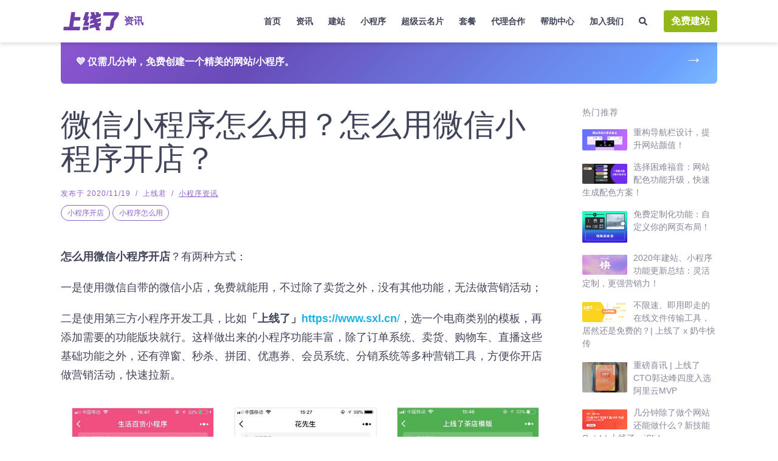

--- FILE ---
content_type: text/html
request_url: https://www.sxl.cn/content/blog/xcxkaidian4/
body_size: 21656
content:
<!DOCTYPE html><html lang="zh-CN"><head><meta charset="utf-8"><meta http-equiv="x-ua-compatible" content="ie=edge"><meta name="viewport" content="width=device-width,initial-scale=1,shrink-to-fit=no"><link href="https://static-assets.strikinglycdn.com/images/icons/favicon.ico" rel="shortcut icon" type="image/x-icon"><link rel="stylesheet" charset="UTF-8" href="/content/lazysizes/lazysizes.css"><link rel="stylesheet" charset="UTF-8" href="/content/rtl-layout.css"><link rel="miphtml" href="https://www.sxl.cn/content/blog/xcxkaidian4.mip/"><style data-href="/content/styles.f067146b4b96bc560092.css" id="gatsby-global-css">:root{--blue:#007bff;--indigo:#6610f2;--purple:#6f42c1;--pink:#e83e8c;--red:#dc3545;--orange:#fd7e14;--yellow:#ffc107;--green:#28a745;--teal:#20c997;--cyan:#17a2b8;--white:#fff;--gray:#6c757d;--gray-dark:#343a40;--primary:#007bff;--secondary:#6c757d;--success:#28a745;--info:#17a2b8;--warning:#ffc107;--danger:#dc3545;--light:#f8f9fa;--dark:#343a40;--breakpoint-xs:0;--breakpoint-sm:576px;--breakpoint-md:768px;--breakpoint-lg:992px;--breakpoint-xl:1200px;--font-family-sans-serif:-apple-system,BlinkMacSystemFont,"Segoe UI",Roboto,"Helvetica Neue",Arial,"Noto Sans","Liberation Sans",sans-serif,"Apple Color Emoji","Segoe UI Emoji","Segoe UI Symbol","Noto Color Emoji";--font-family-monospace:SFMono-Regular,Menlo,Monaco,Consolas,"Liberation Mono","Courier New",monospace}*,:after,:before{box-sizing:border-box}html{font-family:sans-serif;line-height:1.15;-webkit-text-size-adjust:100%;-webkit-tap-highlight-color:transparent}article,footer,header,main,nav,section{display:block}body{margin:0;font-family:-apple-system,BlinkMacSystemFont,Segoe UI,Roboto,Helvetica Neue,Arial,Noto Sans,Liberation Sans,sans-serif,Apple Color Emoji,Segoe UI Emoji,Segoe UI Symbol,Noto Color Emoji;font-size:1rem;font-weight:400;line-height:1.5;color:#212529;text-align:left;background-color:#fff}[tabindex="-1"]:focus{outline:0}hr{box-sizing:content-box;height:0;overflow:visible}h1,h2,h3,h4,h5,h6{margin-top:0;margin-bottom:.5rem}p{margin-top:0}address,p{margin-bottom:1rem}address{font-style:normal;line-height:inherit}dl,ol,ul{margin-top:0;margin-bottom:1rem}ol ol,ol ul,ul ol,ul ul{margin-bottom:0}dt{font-weight:700}blockquote{margin:0 0 1rem}b,strong{font-weight:bolder}small{font-size:80%}sub{position:relative;font-size:75%;line-height:0;vertical-align:baseline;bottom:-.25em}a{color:#007bff;text-decoration:none;background-color:transparent}a:hover{color:#0056b3;text-decoration:underline}a:not([href]):not([tabindex]),a:not([href]):not([tabindex]):focus,a:not([href]):not([tabindex]):hover{color:inherit;text-decoration:none}a:not([href]):not([tabindex]):focus{outline:0}code{font-family:SFMono-Regular,Menlo,Monaco,Consolas,Liberation Mono,Courier New,monospace;font-size:1em}img{border-style:none}img,svg{vertical-align:middle}svg{overflow:hidden}table{border-collapse:collapse}caption{padding-top:.75rem;padding-bottom:.75rem;color:#6c757d;text-align:left;caption-side:bottom}label{display:inline-block;margin-bottom:.5rem}button{border-radius:0}button:focus{outline:1px dotted;outline:5px auto -webkit-focus-ring-color}button,input,select,textarea{margin:0;font-family:inherit;font-size:inherit;line-height:inherit}button,input{overflow:visible}button,select{text-transform:none}select{word-wrap:normal}[type=button],[type=reset],[type=submit],button{-webkit-appearance:button}[type=button]:not(:disabled),[type=reset]:not(:disabled),[type=submit]:not(:disabled),button:not(:disabled){cursor:pointer}[type=button]::-moz-focus-inner,[type=reset]::-moz-focus-inner,[type=submit]::-moz-focus-inner,button::-moz-focus-inner{padding:0;border-style:none}input[type=checkbox],input[type=radio]{box-sizing:border-box;padding:0}input[type=date],input[type=datetime-local],input[type=month],input[type=time]{-webkit-appearance:listbox}textarea{overflow:auto;resize:vertical}fieldset{min-width:0;padding:0;margin:0;border:0}progress{vertical-align:baseline}[type=number]::-webkit-inner-spin-button,[type=number]::-webkit-outer-spin-button{height:auto}[type=search]{outline-offset:-2px;-webkit-appearance:none}[type=search]::-webkit-search-decoration{-webkit-appearance:none}::-webkit-file-upload-button{font:inherit;-webkit-appearance:button}output{display:inline-block}summary{display:list-item;cursor:pointer}[hidden],template{display:none}code{font-size:87.5%;color:#e83e8c;word-wrap:break-word}a>code{color:inherit}.container,.container-fluid,.container-md{width:100%;padding-right:15px;padding-left:15px;margin-right:auto;margin-left:auto}@media (min-width:576px){.container{max-width:540px}}@media (min-width:768px){.container,.container-md{max-width:720px}}@media (min-width:992px){.container,.container-md{max-width:960px}}@media (min-width:1200px){.container,.container-md{max-width:1140px}}.row{display:flex;flex-wrap:wrap;margin-right:-15px;margin-left:-15px}.no-gutters{margin-right:0;margin-left:0}.no-gutters>.col,.no-gutters>[class*=col-]{padding-right:0;padding-left:0}.col,.col-1,.col-10,.col-11,.col-12,.col-2,.col-3,.col-4,.col-5,.col-6,.col-7,.col-8,.col-9,.col-auto,.col-lg,.col-lg-1,.col-lg-10,.col-lg-11,.col-lg-12,.col-lg-2,.col-lg-3,.col-lg-4,.col-lg-5,.col-lg-6,.col-lg-7,.col-lg-8,.col-lg-9,.col-lg-auto,.col-md,.col-md-1,.col-md-10,.col-md-11,.col-md-12,.col-md-2,.col-md-3,.col-md-4,.col-md-5,.col-md-6,.col-md-7,.col-md-8,.col-md-9,.col-md-auto,.col-sm,.col-sm-1,.col-sm-10,.col-sm-11,.col-sm-12,.col-sm-2,.col-sm-3,.col-sm-4,.col-sm-5,.col-sm-6,.col-sm-7,.col-sm-8,.col-sm-9,.col-sm-auto,.col-xl,.col-xl-1,.col-xl-10,.col-xl-11,.col-xl-12,.col-xl-2,.col-xl-3,.col-xl-4,.col-xl-5,.col-xl-6,.col-xl-7,.col-xl-8,.col-xl-9,.col-xl-auto{position:relative;width:100%;padding-right:15px;padding-left:15px}.col{flex-basis:0;flex-grow:1;max-width:100%}.col-auto{flex:0 0 auto;width:auto;max-width:100%}.col-1{flex:0 0 8.33333333%;max-width:8.33333333%}.col-2{flex:0 0 16.66666667%;max-width:16.66666667%}.col-3{flex:0 0 25%;max-width:25%}.col-4{flex:0 0 33.33333333%;max-width:33.33333333%}.col-5{flex:0 0 41.66666667%;max-width:41.66666667%}.col-6{flex:0 0 50%;max-width:50%}.col-7{flex:0 0 58.33333333%;max-width:58.33333333%}.col-8{flex:0 0 66.66666667%;max-width:66.66666667%}.col-9{flex:0 0 75%;max-width:75%}.col-10{flex:0 0 83.33333333%;max-width:83.33333333%}.col-11{flex:0 0 91.66666667%;max-width:91.66666667%}.col-12{flex:0 0 100%;max-width:100%}.order-2{order:2}.order-3{order:3}.offset-1{margin-left:8.33333333%}.offset-2{margin-left:16.66666667%}.offset-3{margin-left:25%}.offset-4{margin-left:33.33333333%}.offset-5{margin-left:41.66666667%}.offset-6{margin-left:50%}.offset-7{margin-left:58.33333333%}.offset-8{margin-left:66.66666667%}.offset-9{margin-left:75%}.offset-10{margin-left:83.33333333%}.offset-11{margin-left:91.66666667%}@media (min-width:576px){.col-sm{flex-basis:0;flex-grow:1;max-width:100%}.row-cols-sm-6>*{flex:0 0 16.66666667%;max-width:16.66666667%}.col-sm-auto{flex:0 0 auto;width:auto;max-width:100%}.col-sm-1{flex:0 0 8.33333333%;max-width:8.33333333%}.col-sm-2{flex:0 0 16.66666667%;max-width:16.66666667%}.col-sm-3{flex:0 0 25%;max-width:25%}.col-sm-4{flex:0 0 33.33333333%;max-width:33.33333333%}.col-sm-5{flex:0 0 41.66666667%;max-width:41.66666667%}.col-sm-6{flex:0 0 50%;max-width:50%}.col-sm-7{flex:0 0 58.33333333%;max-width:58.33333333%}.col-sm-8{flex:0 0 66.66666667%;max-width:66.66666667%}.col-sm-9{flex:0 0 75%;max-width:75%}.col-sm-10{flex:0 0 83.33333333%;max-width:83.33333333%}.col-sm-11{flex:0 0 91.66666667%;max-width:91.66666667%}.col-sm-12{flex:0 0 100%;max-width:100%}.order-sm-0{order:0}.order-sm-2{order:2}.offset-sm-0{margin-left:0}.offset-sm-1{margin-left:8.33333333%}.offset-sm-2{margin-left:16.66666667%}.offset-sm-3{margin-left:25%}.offset-sm-4{margin-left:33.33333333%}.offset-sm-5{margin-left:41.66666667%}.offset-sm-6{margin-left:50%}.offset-sm-7{margin-left:58.33333333%}.offset-sm-8{margin-left:66.66666667%}.offset-sm-9{margin-left:75%}.offset-sm-10{margin-left:83.33333333%}.offset-sm-11{margin-left:91.66666667%}}@media (min-width:768px){.col-md{flex-basis:0;flex-grow:1;max-width:100%}.col-md-auto{flex:0 0 auto;width:auto;max-width:100%}.col-md-1{flex:0 0 8.33333333%;max-width:8.33333333%}.col-md-2{flex:0 0 16.66666667%;max-width:16.66666667%}.col-md-3{flex:0 0 25%;max-width:25%}.col-md-4{flex:0 0 33.33333333%;max-width:33.33333333%}.col-md-5{flex:0 0 41.66666667%;max-width:41.66666667%}.col-md-6{flex:0 0 50%;max-width:50%}.col-md-7{flex:0 0 58.33333333%;max-width:58.33333333%}.col-md-8{flex:0 0 66.66666667%;max-width:66.66666667%}.col-md-9{flex:0 0 75%;max-width:75%}.col-md-10{flex:0 0 83.33333333%;max-width:83.33333333%}.col-md-11{flex:0 0 91.66666667%;max-width:91.66666667%}.col-md-12{flex:0 0 100%;max-width:100%}.order-md-1{order:1}.offset-md-0{margin-left:0}.offset-md-1{margin-left:8.33333333%}.offset-md-2{margin-left:16.66666667%}.offset-md-3{margin-left:25%}.offset-md-4{margin-left:33.33333333%}.offset-md-5{margin-left:41.66666667%}.offset-md-6{margin-left:50%}.offset-md-7{margin-left:58.33333333%}.offset-md-8{margin-left:66.66666667%}.offset-md-9{margin-left:75%}.offset-md-10{margin-left:83.33333333%}.offset-md-11{margin-left:91.66666667%}}@media (min-width:992px){.col-lg{flex-basis:0;flex-grow:1;max-width:100%}.col-lg-auto{flex:0 0 auto;width:auto;max-width:100%}.col-lg-1{flex:0 0 8.33333333%;max-width:8.33333333%}.col-lg-2{flex:0 0 16.66666667%;max-width:16.66666667%}.col-lg-3{flex:0 0 25%;max-width:25%}.col-lg-4{flex:0 0 33.33333333%;max-width:33.33333333%}.col-lg-5{flex:0 0 41.66666667%;max-width:41.66666667%}.col-lg-6{flex:0 0 50%;max-width:50%}.col-lg-7{flex:0 0 58.33333333%;max-width:58.33333333%}.col-lg-8{flex:0 0 66.66666667%;max-width:66.66666667%}.col-lg-9{flex:0 0 75%;max-width:75%}.col-lg-10{flex:0 0 83.33333333%;max-width:83.33333333%}.col-lg-11{flex:0 0 91.66666667%;max-width:91.66666667%}.col-lg-12{flex:0 0 100%;max-width:100%}.offset-lg-0{margin-left:0}.offset-lg-1{margin-left:8.33333333%}.offset-lg-2{margin-left:16.66666667%}.offset-lg-3{margin-left:25%}.offset-lg-4{margin-left:33.33333333%}.offset-lg-5{margin-left:41.66666667%}.offset-lg-6{margin-left:50%}.offset-lg-7{margin-left:58.33333333%}.offset-lg-8{margin-left:66.66666667%}.offset-lg-9{margin-left:75%}.offset-lg-10{margin-left:83.33333333%}.offset-lg-11{margin-left:91.66666667%}}@media (min-width:1200px){.col-xl{flex-basis:0;flex-grow:1;max-width:100%}.col-xl-auto{flex:0 0 auto;width:auto;max-width:100%}.col-xl-1{flex:0 0 8.33333333%;max-width:8.33333333%}.col-xl-2{flex:0 0 16.66666667%;max-width:16.66666667%}.col-xl-3{flex:0 0 25%;max-width:25%}.col-xl-4{flex:0 0 33.33333333%;max-width:33.33333333%}.col-xl-5{flex:0 0 41.66666667%;max-width:41.66666667%}.col-xl-6{flex:0 0 50%;max-width:50%}.col-xl-7{flex:0 0 58.33333333%;max-width:58.33333333%}.col-xl-8{flex:0 0 66.66666667%;max-width:66.66666667%}.col-xl-9{flex:0 0 75%;max-width:75%}.col-xl-10{flex:0 0 83.33333333%;max-width:83.33333333%}.col-xl-11{flex:0 0 91.66666667%;max-width:91.66666667%}.col-xl-12{flex:0 0 100%;max-width:100%}.offset-xl-0{margin-left:0}.offset-xl-1{margin-left:8.33333333%}.offset-xl-2{margin-left:16.66666667%}.offset-xl-3{margin-left:25%}.offset-xl-4{margin-left:33.33333333%}.offset-xl-5{margin-left:41.66666667%}.offset-xl-6{margin-left:50%}.offset-xl-7{margin-left:58.33333333%}.offset-xl-8{margin-left:66.66666667%}.offset-xl-9{margin-left:75%}.offset-xl-10{margin-left:83.33333333%}.offset-xl-11{margin-left:91.66666667%}}.table{width:100%;margin-bottom:1rem;color:#212529}.table-bordered{border:1px solid #dee2e6}.table-dark{background-color:#c6c8ca}.table-hover .table-dark:hover{background-color:#b9bbbe}.table-dark{color:#fff;background-color:#343a40}.table-dark.table-bordered{border:0}@media (max-width:767.98px){.table-responsive-md{display:block;width:100%;overflow-x:auto;-webkit-overflow-scrolling:touch}.table-responsive-md>.table-bordered{border:0}}.table-responsive{display:block;width:100%;overflow-x:auto;-webkit-overflow-scrolling:touch}.table-responsive>.table-bordered{border:0}.form-control{display:block;width:100%;height:calc(1.5em + .75rem + 2px);padding:.375rem .75rem;font-size:1rem;font-weight:400;line-height:1.5;color:#495057;background-color:#fff;background-clip:padding-box;border:1px solid #ced4da;border-radius:.25rem;transition:border-color .15s ease-in-out,box-shadow .15s ease-in-out}@media (prefers-reduced-motion:reduce){.form-control{transition:none}}.form-control::-ms-expand{background-color:transparent;border:0}.form-control:-moz-focusring{color:transparent;text-shadow:0 0 0 #495057}.form-control:focus{color:#495057;background-color:#fff;border-color:#80bdff;outline:0;box-shadow:0 0 0 .2rem rgba(0,123,255,.25)}.form-control::-webkit-input-placeholder{color:#6c757d;opacity:1}.form-control:-ms-input-placeholder{color:#6c757d;opacity:1}.form-control::placeholder{color:#6c757d;opacity:1}.form-control:disabled,.form-control[readonly]{background-color:#e9ecef;opacity:1}input[type=date].form-control,input[type=datetime-local].form-control,input[type=month].form-control,input[type=time].form-control{-webkit-appearance:none;appearance:none}select.form-control:focus::-ms-value{color:#495057;background-color:#fff}.form-control-file,.form-control-range{display:block;width:100%}.col-form-label{padding-top:calc(.375rem + 1px);padding-bottom:calc(.375rem + 1px);margin-bottom:0;font-size:inherit;line-height:1.5}.col-form-label-lg{padding-top:calc(.5rem + 1px);padding-bottom:calc(.5rem + 1px);font-size:1.25rem;line-height:1.5}.col-form-label-sm{padding-top:calc(.25rem + 1px);padding-bottom:calc(.25rem + 1px);font-size:.875rem;line-height:1.5}.form-control-plaintext{display:block;width:100%;padding:.375rem 0;margin-bottom:0;font-size:1rem;line-height:1.5;color:#212529;background-color:transparent;border:solid transparent;border-width:1px 0}.form-control-plaintext.form-control-lg,.form-control-plaintext.form-control-sm{padding-right:0;padding-left:0}.form-control-sm{height:calc(1.5em + .5rem + 2px);padding:.25rem .5rem;font-size:.875rem;line-height:1.5;border-radius:.2rem}.form-control-lg{height:calc(1.5em + 1rem + 2px);padding:.5rem 1rem;font-size:1.25rem;line-height:1.5;border-radius:.3rem}select.form-control[multiple],select.form-control[size],textarea.form-control{height:auto}.form-group{margin-bottom:1rem}.form-text{display:block;margin-top:.25rem}.form-row{display:flex;flex-wrap:wrap;margin-right:-5px;margin-left:-5px}.form-row>.col,.form-row>[class*=col-]{padding-right:5px;padding-left:5px}.form-check{position:relative;display:block;padding-left:1.25rem}.form-check-input{position:absolute;margin-top:.3rem;margin-left:-1.25rem}.form-check-input:disabled~.form-check-label,.form-check-input[disabled]~.form-check-label{color:#6c757d}.form-check-label{margin-bottom:0}.form-check-inline{display:inline-flex;align-items:center;padding-left:0;margin-right:.75rem}.form-check-inline .form-check-input{position:static;margin-top:0;margin-right:.3125rem;margin-left:0}.valid-feedback{display:none;width:100%;margin-top:.25rem;font-size:80%;color:#28a745}.valid-tooltip{position:absolute;top:100%;left:0;z-index:5;display:none;max-width:100%;padding:.25rem .5rem;margin-top:.1rem;font-size:.875rem;line-height:1.5;color:#fff;background-color:rgba(40,167,69,.9);border-radius:.25rem}.form-row>.col>.valid-tooltip,.form-row>[class*=col-]>.valid-tooltip{left:5px}.is-valid~.valid-feedback,.is-valid~.valid-tooltip{display:block}.form-control.is-valid{border-color:#28a745;padding-right:calc(1.5em + .75rem);background-image:url("data:image/svg+xml;charset=utf-8,%3Csvg xmlns='http://www.w3.org/2000/svg' width='8' height='8' viewBox='0 0 8 8'%3E%3Cpath fill='%2328a745' d='M2.3 6.73L.6 4.53c-.4-1.04.46-1.4 1.1-.8l1.1 1.4 3.4-3.8c.6-.63 1.6-.27 1.2.7l-4 4.6c-.43.5-.8.4-1.1.1z'/%3E%3C/svg%3E");background-repeat:no-repeat;background-position:right calc(.375em + .1875rem) center;background-size:calc(.75em + .375rem) calc(.75em + .375rem)}.form-control.is-valid:focus{border-color:#28a745;box-shadow:0 0 0 .2rem rgba(40,167,69,.25)}textarea.form-control.is-valid{padding-right:calc(1.5em + .75rem);background-position:top calc(.375em + .1875rem) right calc(.375em + .1875rem)}.custom-select.is-valid{border-color:#28a745;padding-right:calc(.75em + 2.3125rem);background:url("data:image/svg+xml;charset=utf-8,%3Csvg xmlns='http://www.w3.org/2000/svg' width='4' height='5' viewBox='0 0 4 5'%3E%3Cpath fill='%23343a40' d='M2 0L0 2h4zm0 5L0 3h4z'/%3E%3C/svg%3E") right .75rem center/8px 10px no-repeat,#fff url("data:image/svg+xml;charset=utf-8,%3Csvg xmlns='http://www.w3.org/2000/svg' width='8' height='8' viewBox='0 0 8 8'%3E%3Cpath fill='%2328a745' d='M2.3 6.73L.6 4.53c-.4-1.04.46-1.4 1.1-.8l1.1 1.4 3.4-3.8c.6-.63 1.6-.27 1.2.7l-4 4.6c-.43.5-.8.4-1.1.1z'/%3E%3C/svg%3E") center right 1.75rem/calc(.75em + .375rem) calc(.75em + .375rem) no-repeat}.custom-select.is-valid:focus{border-color:#28a745;box-shadow:0 0 0 .2rem rgba(40,167,69,.25)}.form-check-input.is-valid~.form-check-label{color:#28a745}.form-check-input.is-valid~.valid-feedback,.form-check-input.is-valid~.valid-tooltip{display:block}.custom-control-input.is-valid~.custom-control-label{color:#28a745}.custom-control-input.is-valid~.custom-control-label:before{border-color:#28a745}.custom-control-input.is-valid:checked~.custom-control-label:before{border-color:#34ce57;background-color:#34ce57}.custom-control-input.is-valid:focus~.custom-control-label:before{box-shadow:0 0 0 .2rem rgba(40,167,69,.25)}.custom-control-input.is-valid:focus:not(:checked)~.custom-control-label:before,.custom-file-input.is-valid~.custom-file-label{border-color:#28a745}.custom-file-input.is-valid:focus~.custom-file-label{border-color:#28a745;box-shadow:0 0 0 .2rem rgba(40,167,69,.25)}.invalid-feedback{display:none;width:100%;margin-top:.25rem;font-size:80%;color:#dc3545}.is-invalid~.invalid-feedback{display:block}.form-control.is-invalid{border-color:#dc3545;padding-right:calc(1.5em + .75rem);background-image:url("data:image/svg+xml;charset=utf-8,%3Csvg xmlns='http://www.w3.org/2000/svg' width='12' height='12' fill='none' stroke='%23dc3545' viewBox='0 0 12 12'%3E%3Ccircle cx='6' cy='6' r='4.5'/%3E%3Cpath stroke-linejoin='round' d='M5.8 3.6h.4L6 6.5z'/%3E%3Ccircle cx='6' cy='8.2' r='.6' fill='%23dc3545' stroke='none'/%3E%3C/svg%3E");background-repeat:no-repeat;background-position:right calc(.375em + .1875rem) center;background-size:calc(.75em + .375rem) calc(.75em + .375rem)}.form-control.is-invalid:focus{border-color:#dc3545;box-shadow:0 0 0 .2rem rgba(220,53,69,.25)}textarea.form-control.is-invalid{padding-right:calc(1.5em + .75rem);background-position:top calc(.375em + .1875rem) right calc(.375em + .1875rem)}.custom-select.is-invalid{border-color:#dc3545;padding-right:calc(.75em + 2.3125rem);background:url("data:image/svg+xml;charset=utf-8,%3Csvg xmlns='http://www.w3.org/2000/svg' width='4' height='5' viewBox='0 0 4 5'%3E%3Cpath fill='%23343a40' d='M2 0L0 2h4zm0 5L0 3h4z'/%3E%3C/svg%3E") right .75rem center/8px 10px no-repeat,#fff url("data:image/svg+xml;charset=utf-8,%3Csvg xmlns='http://www.w3.org/2000/svg' width='12' height='12' fill='none' stroke='%23dc3545' viewBox='0 0 12 12'%3E%3Ccircle cx='6' cy='6' r='4.5'/%3E%3Cpath stroke-linejoin='round' d='M5.8 3.6h.4L6 6.5z'/%3E%3Ccircle cx='6' cy='8.2' r='.6' fill='%23dc3545' stroke='none'/%3E%3C/svg%3E") center right 1.75rem/calc(.75em + .375rem) calc(.75em + .375rem) no-repeat}.custom-select.is-invalid:focus{border-color:#dc3545;box-shadow:0 0 0 .2rem rgba(220,53,69,.25)}.form-check-input.is-invalid~.form-check-label{color:#dc3545}.form-check-input.is-invalid~.invalid-feedback{display:block}.custom-control-input.is-invalid~.custom-control-label{color:#dc3545}.custom-control-input.is-invalid~.custom-control-label:before{border-color:#dc3545}.custom-control-input.is-invalid:checked~.custom-control-label:before{border-color:#e4606d;background-color:#e4606d}.custom-control-input.is-invalid:focus~.custom-control-label:before{box-shadow:0 0 0 .2rem rgba(220,53,69,.25)}.custom-control-input.is-invalid:focus:not(:checked)~.custom-control-label:before,.custom-file-input.is-invalid~.custom-file-label{border-color:#dc3545}.custom-file-input.is-invalid:focus~.custom-file-label{border-color:#dc3545;box-shadow:0 0 0 .2rem rgba(220,53,69,.25)}.form-inline{display:flex;flex-flow:row wrap;align-items:center}.form-inline .form-check{width:100%}@media (min-width:576px){.form-inline label{justify-content:center}.form-inline .form-group,.form-inline label{display:flex;align-items:center;margin-bottom:0}.form-inline .form-group{flex:0 0 auto;flex-flow:row wrap}.form-inline .form-control{display:inline-block;width:auto;vertical-align:middle}.form-inline .form-control-plaintext{display:inline-block}.form-inline .custom-select,.form-inline .input-group{width:auto}.form-inline .form-check{display:flex;align-items:center;justify-content:center;width:auto;padding-left:0}.form-inline .form-check-input{position:relative;flex-shrink:0;margin-top:0;margin-right:.25rem;margin-left:0}.form-inline .custom-control{align-items:center;justify-content:center}.form-inline .custom-control-label{margin-bottom:0}}.btn{display:inline-block;font-weight:400;color:#212529;text-align:center;vertical-align:middle;-webkit-user-select:none;-ms-user-select:none;user-select:none;background-color:transparent;border:1px solid transparent;padding:.375rem .75rem;font-size:1rem;line-height:1.5;border-radius:.25rem;transition:color .15s ease-in-out,background-color .15s ease-in-out,border-color .15s ease-in-out,box-shadow .15s ease-in-out}@media (prefers-reduced-motion:reduce){.btn{transition:none}}.btn:hover{color:#212529;text-decoration:none}.btn.focus,.btn:focus{outline:0;box-shadow:0 0 0 .2rem rgba(0,123,255,.25)}.btn.disabled,.btn:disabled{opacity:.65}.btn:not(:disabled):not(.disabled){cursor:pointer}a.btn.disabled,fieldset:disabled a.btn{pointer-events:none}.btn-primary{color:#fff;background-color:#007bff;border-color:#007bff}.btn-primary.focus,.btn-primary:focus,.btn-primary:hover{color:#fff;background-color:#0069d9;border-color:#0062cc}.btn-primary.focus,.btn-primary:focus{box-shadow:0 0 0 .2rem rgba(38,143,255,.5)}.btn-primary.disabled,.btn-primary:disabled{color:#fff;background-color:#007bff;border-color:#007bff}.btn-primary:not(:disabled):not(.disabled).active,.btn-primary:not(:disabled):not(.disabled):active,.show>.btn-primary.dropdown-toggle{color:#fff;background-color:#0062cc;border-color:#005cbf}.btn-primary:not(:disabled):not(.disabled).active:focus,.btn-primary:not(:disabled):not(.disabled):active:focus,.show>.btn-primary.dropdown-toggle:focus{box-shadow:0 0 0 .2rem rgba(38,143,255,.5)}.btn-secondary{color:#fff;background-color:#6c757d;border-color:#6c757d}.btn-secondary.focus,.btn-secondary:focus,.btn-secondary:hover{color:#fff;background-color:#5a6268;border-color:#545b62}.btn-secondary.focus,.btn-secondary:focus{box-shadow:0 0 0 .2rem rgba(130,138,145,.5)}.btn-secondary.disabled,.btn-secondary:disabled{color:#fff;background-color:#6c757d;border-color:#6c757d}.btn-secondary:not(:disabled):not(.disabled).active,.btn-secondary:not(:disabled):not(.disabled):active,.show>.btn-secondary.dropdown-toggle{color:#fff;background-color:#545b62;border-color:#4e555b}.btn-secondary:not(:disabled):not(.disabled).active:focus,.btn-secondary:not(:disabled):not(.disabled):active:focus,.show>.btn-secondary.dropdown-toggle:focus{box-shadow:0 0 0 .2rem rgba(130,138,145,.5)}.btn-success{color:#fff;background-color:#28a745;border-color:#28a745}.btn-success.focus,.btn-success:focus,.btn-success:hover{color:#fff;background-color:#218838;border-color:#1e7e34}.btn-success.focus,.btn-success:focus{box-shadow:0 0 0 .2rem rgba(72,180,97,.5)}.btn-success.disabled,.btn-success:disabled{color:#fff;background-color:#28a745;border-color:#28a745}.btn-success:not(:disabled):not(.disabled).active,.btn-success:not(:disabled):not(.disabled):active,.show>.btn-success.dropdown-toggle{color:#fff;background-color:#1e7e34;border-color:#1c7430}.btn-success:not(:disabled):not(.disabled).active:focus,.btn-success:not(:disabled):not(.disabled):active:focus,.show>.btn-success.dropdown-toggle:focus{box-shadow:0 0 0 .2rem rgba(72,180,97,.5)}.btn-danger{color:#fff;background-color:#dc3545;border-color:#dc3545}.btn-danger.focus,.btn-danger:focus,.btn-danger:hover{color:#fff;background-color:#c82333;border-color:#bd2130}.btn-danger.focus,.btn-danger:focus{box-shadow:0 0 0 .2rem rgba(225,83,97,.5)}.btn-danger.disabled,.btn-danger:disabled{color:#fff;background-color:#dc3545;border-color:#dc3545}.btn-danger:not(:disabled):not(.disabled).active,.btn-danger:not(:disabled):not(.disabled):active,.show>.btn-danger.dropdown-toggle{color:#fff;background-color:#bd2130;border-color:#b21f2d}.btn-danger:not(:disabled):not(.disabled).active:focus,.btn-danger:not(:disabled):not(.disabled):active:focus,.show>.btn-danger.dropdown-toggle:focus{box-shadow:0 0 0 .2rem rgba(225,83,97,.5)}.btn-outline-secondary{color:#6c757d;border-color:#6c757d}.btn-outline-secondary:hover{color:#fff;background-color:#6c757d;border-color:#6c757d}.btn-outline-secondary.focus,.btn-outline-secondary:focus{box-shadow:0 0 0 .2rem rgba(108,117,125,.5)}.btn-outline-secondary.disabled,.btn-outline-secondary:disabled{color:#6c757d;background-color:transparent}.btn-outline-secondary:not(:disabled):not(.disabled).active,.btn-outline-secondary:not(:disabled):not(.disabled):active,.show>.btn-outline-secondary.dropdown-toggle{color:#fff;background-color:#6c757d;border-color:#6c757d}.btn-outline-secondary:not(:disabled):not(.disabled).active:focus,.btn-outline-secondary:not(:disabled):not(.disabled):active:focus,.show>.btn-outline-secondary.dropdown-toggle:focus{box-shadow:0 0 0 .2rem rgba(108,117,125,.5)}.btn-outline-info{color:#17a2b8;border-color:#17a2b8}.btn-outline-info:hover{color:#fff;background-color:#17a2b8;border-color:#17a2b8}.btn-outline-info.focus,.btn-outline-info:focus{box-shadow:0 0 0 .2rem rgba(23,162,184,.5)}.btn-outline-info.disabled,.btn-outline-info:disabled{color:#17a2b8;background-color:transparent}.btn-outline-info:not(:disabled):not(.disabled).active,.btn-outline-info:not(:disabled):not(.disabled):active,.show>.btn-outline-info.dropdown-toggle{color:#fff;background-color:#17a2b8;border-color:#17a2b8}.btn-outline-info:not(:disabled):not(.disabled).active:focus,.btn-outline-info:not(:disabled):not(.disabled):active:focus,.show>.btn-outline-info.dropdown-toggle:focus{box-shadow:0 0 0 .2rem rgba(23,162,184,.5)}.btn-lg{padding:.5rem 1rem;font-size:1.25rem;line-height:1.5;border-radius:.3rem}.btn-sm{padding:.25rem .5rem;font-size:.875rem;line-height:1.5;border-radius:.2rem}.btn-block{display:block;width:100%}.btn-block+.btn-block{margin-top:.5rem}input[type=button].btn-block,input[type=reset].btn-block,input[type=submit].btn-block{width:100%}.fade{transition:opacity .15s linear}@media (prefers-reduced-motion:reduce){.fade{transition:none}}.fade:not(.show){opacity:0}.collapse:not(.show){display:none}.collapsing{position:relative;height:0;overflow:hidden;transition:height .35s ease}@media (prefers-reduced-motion:reduce){.collapsing{transition:none}}.nav{display:flex;flex-wrap:wrap;padding-left:0;margin-bottom:0;list-style:none}.nav-link{display:block;padding:.5rem 1rem}.nav-link:focus,.nav-link:hover{text-decoration:none}.nav-link.disabled{color:#6c757d;pointer-events:none;cursor:default}.nav-tabs{border-bottom:1px solid #dee2e6}.nav-tabs .nav-link{margin-bottom:-1px;border:1px solid transparent;border-top-left-radius:.25rem;border-top-right-radius:.25rem}.nav-tabs .nav-link:focus,.nav-tabs .nav-link:hover{border-color:#e9ecef #e9ecef #dee2e6}.nav-tabs .nav-link.disabled{color:#6c757d;background-color:transparent;border-color:transparent}.nav-tabs .nav-item.show .nav-link,.nav-tabs .nav-link.active{color:#495057;background-color:#fff;border-color:#dee2e6 #dee2e6 #fff}.nav-tabs .dropdown-menu{margin-top:-1px;border-top-left-radius:0;border-top-right-radius:0}.nav-pills .nav-link{border-radius:.25rem}.nav-pills .nav-link.active,.nav-pills .show>.nav-link{color:#fff;background-color:#007bff}.nav-fill .nav-item,.nav-fill>.nav-link{flex:1 1 auto;text-align:center}.nav-justified .nav-item,.nav-justified>.nav-link{flex-basis:0;flex-grow:1;text-align:center}.tab-content>.tab-pane{display:none}.tab-content>.active{display:block}.navbar{position:relative;padding:.5rem 1rem}.navbar,.navbar>.container,.navbar>.container-fluid,.navbar>.container-md{display:flex;flex-wrap:wrap;align-items:center;justify-content:space-between}.navbar-brand{display:inline-block;padding-top:.3125rem;padding-bottom:.3125rem;margin-right:1rem;font-size:1.25rem;line-height:inherit;white-space:nowrap}.navbar-brand:focus,.navbar-brand:hover{text-decoration:none}.navbar-nav{display:flex;flex-direction:column;padding-left:0;margin-bottom:0;list-style:none}.navbar-nav .nav-link{padding-right:0;padding-left:0}.navbar-nav .dropdown-menu{position:static;float:none}.navbar-text{display:inline-block;padding-top:.5rem;padding-bottom:.5rem}.navbar-collapse{flex-basis:100%;flex-grow:1;align-items:center}.navbar-toggler{padding:.25rem .75rem;font-size:1.25rem;line-height:1;background-color:transparent;border:1px solid transparent;border-radius:.25rem}.navbar-toggler:focus,.navbar-toggler:hover{text-decoration:none}.navbar-toggler-icon{display:inline-block;width:1.5em;height:1.5em;vertical-align:middle;content:"";background:no-repeat 50%;background-size:100% 100%}@media (max-width:575.98px){.navbar-expand-sm>.container,.navbar-expand-sm>.container-fluid,.navbar-expand-sm>.container-md{padding-right:0;padding-left:0}}@media (min-width:576px){.navbar-expand-sm{flex-flow:row nowrap;justify-content:flex-start}.navbar-expand-sm .navbar-nav{flex-direction:row}.navbar-expand-sm .navbar-nav .dropdown-menu{position:absolute}.navbar-expand-sm .navbar-nav .nav-link{padding-right:.5rem;padding-left:.5rem}.navbar-expand-sm>.container,.navbar-expand-sm>.container-fluid,.navbar-expand-sm>.container-md{flex-wrap:nowrap}.navbar-expand-sm .navbar-collapse{display:flex;flex-basis:auto}.navbar-expand-sm .navbar-toggler{display:none}}@media (max-width:767.98px){.navbar-expand-md>.container,.navbar-expand-md>.container-fluid,.navbar-expand-md>.container-md{padding-right:0;padding-left:0}}@media (min-width:768px){.navbar-expand-md{flex-flow:row nowrap;justify-content:flex-start}.navbar-expand-md .navbar-nav{flex-direction:row}.navbar-expand-md .navbar-nav .dropdown-menu{position:absolute}.navbar-expand-md .navbar-nav .nav-link{padding-right:.5rem;padding-left:.5rem}.navbar-expand-md>.container,.navbar-expand-md>.container-fluid,.navbar-expand-md>.container-md{flex-wrap:nowrap}.navbar-expand-md .navbar-collapse{display:flex;flex-basis:auto}.navbar-expand-md .navbar-toggler{display:none}}.navbar-expand{flex-flow:row nowrap;justify-content:flex-start}.navbar-expand>.container,.navbar-expand>.container-fluid,.navbar-expand>.container-md{padding-right:0;padding-left:0}.navbar-expand .navbar-nav{flex-direction:row}.navbar-expand .navbar-nav .dropdown-menu{position:absolute}.navbar-expand .navbar-nav .nav-link{padding-right:.5rem;padding-left:.5rem}.navbar-expand>.container,.navbar-expand>.container-fluid,.navbar-expand>.container-md{flex-wrap:nowrap}.navbar-expand .navbar-collapse{display:flex;flex-basis:auto}.navbar-expand .navbar-toggler{display:none}.navbar-light .navbar-brand,.navbar-light .navbar-brand:focus,.navbar-light .navbar-brand:hover{color:rgba(0,0,0,.9)}.navbar-light .navbar-nav .nav-link{color:rgba(0,0,0,.5)}.navbar-light .navbar-nav .nav-link:focus,.navbar-light .navbar-nav .nav-link:hover{color:rgba(0,0,0,.7)}.navbar-light .navbar-nav .nav-link.disabled{color:rgba(0,0,0,.3)}.navbar-light .navbar-nav .active>.nav-link,.navbar-light .navbar-nav .nav-link.active,.navbar-light .navbar-nav .nav-link.show,.navbar-light .navbar-nav .show>.nav-link{color:rgba(0,0,0,.9)}.navbar-light .navbar-toggler{color:rgba(0,0,0,.5);border-color:rgba(0,0,0,.1)}.navbar-light .navbar-toggler-icon{background-image:url('data:image/svg+xml;charset=utf-8,<svg xmlns="http://www.w3.org/2000/svg" width="30" height="30" viewBox="0 0 30 30"><path stroke="rgba(0,0,0,0.5)" stroke-linecap="round" stroke-miterlimit="10" stroke-width="2" d="M4 7h22M4 15h22M4 23h22"/></svg>')}.navbar-light .navbar-text{color:rgba(0,0,0,.5)}.navbar-light .navbar-text a,.navbar-light .navbar-text a:focus,.navbar-light .navbar-text a:hover{color:rgba(0,0,0,.9)}.navbar-dark .navbar-brand,.navbar-dark .navbar-brand:focus,.navbar-dark .navbar-brand:hover{color:#fff}.navbar-dark .navbar-nav .nav-link{color:hsla(0,0%,100%,.5)}.navbar-dark .navbar-nav .nav-link:focus,.navbar-dark .navbar-nav .nav-link:hover{color:hsla(0,0%,100%,.75)}.navbar-dark .navbar-nav .nav-link.disabled{color:hsla(0,0%,100%,.25)}.navbar-dark .navbar-nav .active>.nav-link,.navbar-dark .navbar-nav .nav-link.active,.navbar-dark .navbar-nav .nav-link.show,.navbar-dark .navbar-nav .show>.nav-link{color:#fff}.navbar-dark .navbar-toggler{color:hsla(0,0%,100%,.5);border-color:hsla(0,0%,100%,.1)}.navbar-dark .navbar-toggler-icon{background-image:url('data:image/svg+xml;charset=utf-8,<svg xmlns="http://www.w3.org/2000/svg" width="30" height="30" viewBox="0 0 30 30"><path stroke="rgba(255,255,255,0.5)" stroke-linecap="round" stroke-miterlimit="10" stroke-width="2" d="M4 7h22M4 15h22M4 23h22"/></svg>')}.navbar-dark .navbar-text{color:hsla(0,0%,100%,.5)}.navbar-dark .navbar-text a,.navbar-dark .navbar-text a:focus,.navbar-dark .navbar-text a:hover{color:#fff}.card{position:relative;display:flex;flex-direction:column;min-width:0;word-wrap:break-word;background-color:#fff;background-clip:border-box;border:1px solid rgba(0,0,0,.125);border-radius:.25rem}.card>hr{margin-right:0;margin-left:0}.card>.list-group{border-top:inherit;border-bottom:inherit}.card>.list-group:first-child{border-top-width:0;border-top-left-radius:calc(.25rem - 1px);border-top-right-radius:calc(.25rem - 1px)}.card>.list-group:last-child{border-bottom-width:0;border-bottom-right-radius:calc(.25rem - 1px);border-bottom-left-radius:calc(.25rem - 1px)}.card>.card-header+.list-group,.card>.list-group+.card-footer{border-top:0}.card-body{flex:1 1 auto;min-height:1px;padding:1.25rem}.card-title{margin-bottom:.75rem}.card-subtitle{margin-top:-.375rem}.card-subtitle,.card-text:last-child{margin-bottom:0}.card-link:hover{text-decoration:none}.card-link+.card-link{margin-left:1.25rem}.card-header{padding:.75rem 1.25rem;margin-bottom:0;background-color:rgba(0,0,0,.03);border-bottom:1px solid rgba(0,0,0,.125)}.card-header:first-child{border-radius:calc(.25rem - 1px) calc(.25rem - 1px) 0 0}.card-footer{padding:.75rem 1.25rem;background-color:rgba(0,0,0,.03);border-top:1px solid rgba(0,0,0,.125)}.card-footer:last-child{border-radius:0 0 calc(.25rem - 1px) calc(.25rem - 1px)}.card-header-tabs{margin-bottom:-.75rem;border-bottom:0}.card-header-pills,.card-header-tabs{margin-right:-.625rem;margin-left:-.625rem}.card-img-overlay{position:absolute;top:0;right:0;bottom:0;left:0;padding:1.25rem;border-radius:calc(.25rem - 1px)}.card-img,.card-img-bottom,.card-img-top{flex-shrink:0;width:100%}.card-img,.card-img-top{border-top-left-radius:calc(.25rem - 1px);border-top-right-radius:calc(.25rem - 1px)}.card-img,.card-img-bottom{border-bottom-right-radius:calc(.25rem - 1px);border-bottom-left-radius:calc(.25rem - 1px)}.card-deck .card{margin-bottom:15px}@media (min-width:576px){.card-deck{display:flex;flex-flow:row wrap;margin-right:-15px;margin-left:-15px}.card-deck .card{flex:1 0;margin-right:15px;margin-bottom:0;margin-left:15px}}.card-group>.card{margin-bottom:15px}@media (min-width:576px){.card-group{display:flex;flex-flow:row wrap}.card-group>.card{flex:1 0;margin-bottom:0}.card-group>.card+.card{margin-left:0;border-left:0}.card-group>.card:not(:last-child){border-top-right-radius:0;border-bottom-right-radius:0}.card-group>.card:not(:last-child) .card-header,.card-group>.card:not(:last-child) .card-img-top{border-top-right-radius:0}.card-group>.card:not(:last-child) .card-footer,.card-group>.card:not(:last-child) .card-img-bottom{border-bottom-right-radius:0}.card-group>.card:not(:first-child){border-top-left-radius:0;border-bottom-left-radius:0}.card-group>.card:not(:first-child) .card-header,.card-group>.card:not(:first-child) .card-img-top{border-top-left-radius:0}.card-group>.card:not(:first-child) .card-footer,.card-group>.card:not(:first-child) .card-img-bottom{border-bottom-left-radius:0}}.card-columns .card{margin-bottom:.75rem}@media (min-width:576px){.card-columns{-webkit-column-count:3;column-count:3;-webkit-column-gap:1.25rem;column-gap:1.25rem;orphans:1;widows:1}.card-columns .card{display:inline-block;width:100%}}.breadcrumb{display:flex;flex-wrap:wrap;padding:.75rem 1rem;margin-bottom:1rem;list-style:none;background-color:#e9ecef;border-radius:.25rem}.breadcrumb-item+.breadcrumb-item{padding-left:.5rem}.breadcrumb-item+.breadcrumb-item:before{float:left;padding-right:.5rem;color:#6c757d;content:"/"}.breadcrumb-item+.breadcrumb-item:hover:before{text-decoration:underline;text-decoration:none}.breadcrumb-item.active{color:#6c757d}.pagination{display:flex;padding-left:0;list-style:none;border-radius:.25rem}.page-link{position:relative;display:block;padding:.5rem .75rem;margin-left:-1px;line-height:1.25;color:#007bff;background-color:#fff;border:1px solid #dee2e6}.page-link:hover{z-index:2;color:#0056b3;text-decoration:none;background-color:#e9ecef;border-color:#dee2e6}.page-link:focus{z-index:3;outline:0;box-shadow:0 0 0 .2rem rgba(0,123,255,.25)}.page-item:first-child .page-link{margin-left:0;border-top-left-radius:.25rem;border-bottom-left-radius:.25rem}.page-item:last-child .page-link{border-top-right-radius:.25rem;border-bottom-right-radius:.25rem}.page-item.active .page-link{z-index:3;color:#fff;background-color:#007bff;border-color:#007bff}.page-item.disabled .page-link{color:#6c757d;pointer-events:none;cursor:auto;background-color:#fff;border-color:#dee2e6}.pagination-lg .page-link{padding:.75rem 1.5rem;font-size:1.25rem;line-height:1.5}.pagination-lg .page-item:first-child .page-link{border-top-left-radius:.3rem;border-bottom-left-radius:.3rem}.pagination-lg .page-item:last-child .page-link{border-top-right-radius:.3rem;border-bottom-right-radius:.3rem}.pagination-sm .page-link{padding:.25rem .5rem;font-size:.875rem;line-height:1.5}.pagination-sm .page-item:first-child .page-link{border-top-left-radius:.2rem;border-bottom-left-radius:.2rem}.pagination-sm .page-item:last-child .page-link{border-top-right-radius:.2rem;border-bottom-right-radius:.2rem}.badge{display:inline-block;padding:.25em .4em;font-size:75%;font-weight:700;line-height:1;text-align:center;white-space:nowrap;vertical-align:baseline;border-radius:.25rem;transition:color .15s ease-in-out,background-color .15s ease-in-out,border-color .15s ease-in-out,box-shadow .15s ease-in-out}@media (prefers-reduced-motion:reduce){.badge{transition:none}}a.badge:focus,a.badge:hover{text-decoration:none}.badge:empty{display:none}.btn .badge{position:relative;top:-1px}.badge-pill{padding-right:.6em;padding-left:.6em;border-radius:10rem}.badge-secondary{color:#fff;background-color:#6c757d}a.badge-secondary:focus,a.badge-secondary:hover{color:#fff;background-color:#545b62}a.badge-secondary.focus,a.badge-secondary:focus{outline:0;box-shadow:0 0 0 .2rem rgba(108,117,125,.5)}.badge-danger{color:#fff;background-color:#dc3545}a.badge-danger:focus,a.badge-danger:hover{color:#fff;background-color:#bd2130}a.badge-danger.focus,a.badge-danger:focus{outline:0;box-shadow:0 0 0 .2rem rgba(220,53,69,.5)}.App{display:flex;flex-direction:column}.App>.pageContent{flex:1 1;overflow:auto;padding-top:10px}.navbar-nav{flex-direction:row}.navbar-nav>*{padding-left:10px}.container{width:100%;max-width:1170px;padding-left:15px;padding-right:15px}@media only screen and (min-width:768px){.container{display:flex;flex-wrap:wrap;padding-left:30px;padding-right:30px}.container.dir-column{flex-direction:column}}.eu-cookie-notification-dialog{position:fixed;left:20px;bottom:-300px;padding:15px;width:310px;z-index:10000;font-size:12px;border-radius:4px;box-sizing:border-box;color:#555;background-color:#f4f6f8}.eu-cookie-notification-dialog .notification-title{font-size:14px;font-weight:700}.eu-cookie-notification-dialog .notification-content{padding:12px 0;line-height:1.4;display:inline-block}.eu-cookie-notification-dialog .link-text{margin:0 5px;color:#555;text-decoration:underline}.eu-cookie-notification-dialog .link-text:hover{color:#555}.eu-cookie-notification-dialog .notification-footer{display:flex;align-items:center}.eu-cookie-notification-dialog .common-button{cursor:pointer;color:#fff;font-size:12px;font-weight:700;padding:6px 10px;margin-right:10px;border-radius:4px;text-align:center;letter-spacing:normal;background-color:#4b5056}.eu-cookie-notification-dialog .setting-btn{color:#4b5056;background-color:#fff;border:1px solid #4b5056}.eu-cookie-notification-dialog .cancel-link{cursor:pointer}.eu-cookie-setting-dialog{width:100%;position:fixed;top:50%;left:50%;display:none;padding:20px;z-index:10000;max-width:500px;border-radius:5px;box-sizing:border-box;color:#555;-webkit-transform:translate(-50%,-50%);transform:translate(-50%,-50%);background-color:#f4f6f8;-webkit-animation:slide_in_animation .3s ease-in-out;animation:slide_in_animation .3s ease-in-out}.eu-cookie-setting-dialog .setting-title{font-size:14px;font-weight:700}.eu-cookie-setting-dialog .setting-item{display:flex;margin-top:20px;align-items:flex-start}.eu-cookie-setting-dialog .item-content{font-size:12px;margin:0 8px}.eu-cookie-setting-dialog .cookie-checkbox{cursor:pointer}.eu-cookie-setting-dialog .cookie-checkbox.necessary{cursor:not-allowed}.eu-cookie-setting-dialog .item-label{line-height:1;font-weight:700}.eu-cookie-setting-dialog .item-text{margin-top:5px;line-height:1.5}.eu-cookie-setting-dialog .setting-footer{margin-top:20px;text-align:right}.eu-cookie-setting-dialog .save-btn{cursor:pointer;color:#fff;font-size:12px;font-weight:700;padding:8px 10px;border-radius:4px;display:inline-block;letter-spacing:normal;background:#4b5056}.eu-cookie-setting-mask{position:fixed;display:none;top:0;left:0;width:100%;height:100%;z-index:10000;cursor:pointer;background:rgba(0,0,0,.4);-webkit-animation:slide_in_animation .2s ease-in-out;animation:slide_in_animation .2s ease-in-out}@-webkit-keyframes slide_in_animation{0%{opacity:0}to{opacity:1}}@keyframes slide_in_animation{0%{opacity:0}to{opacity:1}}.rtl-layout .eu-cookie-notification-dialog{right:20px;left:auto;text-align:right}.rtl-layout .eu-cookie-notification-dialog .common-button{margin-right:0;margin-left:10px}.rtl-layout .eu-cookie-setting-dialog-wrapper{text-align:right}.rtl-layout .eu-cookie-setting-dialog-wrapper .setting-footer{text-align:left}@media only screen and (max-width:520px){.eu-cookie-notification-dialog{width:100%;left:0}.rtl-layout .eu-cookie-notification-dialog{left:auto;right:0}}</style><meta name="generator" content="Gatsby 2.31.0"><link rel="preconnect dns-prefetch" href="https://hm.baidu.com"><script>var _hmt=_hmt||[];!function(){var e=document.createElement("script");e.src="https://hm.baidu.com/hm.js?91668c5f1b9f09ec14d36942ae04547c";var t=document.getElementsByTagName("script")[0];t.parentNode.insertBefore(e,t)}()</script><link rel="sitemap" type="application/xml" href="/content/sitemap.xml"><style data-styled="dwTHlo  iDJCiE lWSEr iCIxVg bczftW bpGihR jJsGEv isHHHu iOvbDG fARdgy dQJWVD" data-styled-version="4.4.1">.dQJWVD{padding-bottom:60px;padding-top:30px;border-top:2px solid #dddfe8;margin-top:30px;font-size:13px;line-height:1.75;color:#a6a8bf}.dQJWVD.dark{background:#202438;border-top:none;margin-top:0;padding-top:60px}.dQJWVD.dark .monster{opacity:.5}.dQJWVD .footer-row{display:-webkit-box;display:-webkit-flex;display:-ms-flexbox;display:flex;-webkit-flex-wrap:wrap;-ms-flex-wrap:wrap;flex-wrap:wrap;-webkit-align-items:top;-webkit-box-align:top;-ms-flex-align:top;align-items:top;-webkit-box-pack:justify;-webkit-justify-content:space-between;-ms-flex-pack:justify;justify-content:space-between}.dQJWVD .footer-col{display:inline-block;vertical-align:top;min-width:140px;margin-bottom:20px}@media only screen and (min-width:768px){.dQJWVD .footer-col.right{text-align:right}}.dQJWVD .footer-col img{display:inline}.dQJWVD .footer-col a{color:inherit;cursor:pointer}.dQJWVD h5{margin:0;font-size:inherit}.dQJWVD hr{margin-top:0}.dQJWVD .footer-show-qr{position:relative}.dQJWVD .footer-show-qr img{display:none;background:#fff;position:absolute;bottom:100%;margin-bottom:2px;left:0;padding:20px;border:1px solid #a6a8bf}.dQJWVD .footer-show-qr mip-img{max-width:100px}.dQJWVD .footer-show-qr mip-img img{display:block;bottom:auto}.dQJWVD .footer-show-qr:hover{color:#404458}.dQJWVD .footer-show-qr:hover img{display:block}.dQJWVD.s-dash-full-footer{padding:24px 0 48px 0;font-family:'open sans'}.dQJWVD.s-dash-full-footer .footer-items{position:relative;display:-webkit-box;display:-webkit-flex;display:-ms-flexbox;display:flex;-webkit-box-pack:justify;-webkit-justify-content:space-between;-ms-flex-pack:justify;justify-content:space-between;padding-top:24px}@media screen and (max-width:728px){.dQJWVD.s-dash-full-footer .footer-items{display:grid;grid-template-columns:1fr 1fr;row-gap:10px}}.dQJWVD.s-dash-full-footer .footer-items .footer-column h5{font-family:'open sans';margin-bottom:4px;color:#a6a8bf;font-size:13px;font-style:normal;font-weight:600;line-height:1.5;-webkit-letter-spacing:.65px;-moz-letter-spacing:.65px;-ms-letter-spacing:.65px;letter-spacing:.65px;text-transform:capitalize}.dQJWVD.s-dash-full-footer .footer-items .footer-column .footer-link-items{display:-webkit-box;display:-webkit-flex;display:-ms-flexbox;display:flex;-webkit-flex-direction:column;-ms-flex-direction:column;flex-direction:column;color:#a6a8bf;gap:2px}.dQJWVD.s-dash-full-footer .footer-items .footer-column .footer-link-items a{font-size:13px;font-style:normal;font-weight:400;line-height:1.5;color:#a6a8bf}.dQJWVD.s-dash-full-footer .footer-items .footer-column .footer-link-items a:hover{-webkit-text-decoration:underline;text-decoration:underline}.dQJWVD.s-dash-full-footer .footer-items .footer-column .footer-link-items .social-media-items{display:-webkit-box;display:-webkit-flex;display:-ms-flexbox;display:flex;gap:10px;padding-top:5px}.dQJWVD.s-dash-full-footer .footer-items .footer-column .footer-link-items .social-media-items a.facebook-icon{opacity:.8}.iDJCiE{height:66px}.lWSEr{background:0 0;padding:0;margin-bottom:50px}.lWSEr.narrow-nav{margin-bottom:0}.lWSEr.narrow-nav .navbar{border-bottom:none;padding:15px 0}.lWSEr.sticky-nav{position:fixed;z-index:100;background:#fff;width:100%;top:0;box-shadow:0 1px 8px rgba(0,0,0,.2)}.lWSEr .navbar{padding:30px 0 20px;border-bottom:2px solid #606478;width:100%;display:-webkit-box;display:-webkit-flex;display:-ms-flexbox;display:flex;-webkit-flex-wrap:no-wrap;-ms-flex-wrap:no-wrap;flex-wrap:no-wrap;-webkit-align-items:center;-webkit-box-align:center;-ms-flex-align:center;align-items:center;-webkit-box-pack:justify;-webkit-justify-content:space-between;-ms-flex-pack:justify;justify-content:space-between}.lWSEr .navbar-nav{margin-right:0;margin-left:auto;text-align:right}.lWSEr amp-sidebar .navbar-nav .nav-item{display:block;padding-left:40px;padding-right:40px;text-align:left;line-height:40px}.lWSEr amp-sidebar .navbar-nav .nav-item:last-child{padding-right:40px}.lWSEr .navbar-brand,.lWSEr .navbar-light .navbar-brand{color:#7040aa;font-family:"segoe ui","PingFang SC","Microsoft YaHei",微软雅黑,STXihei,华文细黑,sans-serif;text-transform:uppercase;font-weight:700;font-size:16px}.lWSEr .navbar-brand:hover,.lWSEr .navbar-light .navbar-brand:hover{color:#7040aa}.lWSEr .navbar-label{vertical-align:middle}.lWSEr .navbar-nav{color:#404458;vertical-align:middle;display:block}.lWSEr .navbar-nav .nav-link{padding:5px;margin:-5px}.lWSEr .navbar-nav .nav-item{display:inline-block;vertical-align:middle;font-weight:700;font-size:14px;padding-left:25px}@media (max-width:1180px){.lWSEr .navbar-nav .nav-item{padding-left:21px}}@media (max-width:1080px){.lWSEr .navbar-nav .nav-item{padding-left:18px}}@media (max-width:980px){.lWSEr .navbar-nav .nav-item{padding-left:15px}}.lWSEr .navbar-nav .nav-item a:not(.btn){color:inherit}.lWSEr .navbar-nav .nav-item a:not(.btn):hover{color:#9060cc}.lWSEr img.navbar-logo{max-height:25px;margin:0 4px;display:inline}.lWSEr img.navbar-logo.sxl{max-height:30px}.lWSEr .mobile-show{display:none}@media only screen and (max-width:767px){.lWSEr{margin-bottom:30px}.lWSEr .mobile-hidden{display:none}.lWSEr .mobile-show{display:block}}.fARdgy{height:100%;padding-left:25px;margin-top:-20px}.fARdgy .sticky-inner{padding-top:20px;padding-bottom:40px}.fARdgy .sticky-inner .sidebar-post{margin-top:-5px;margin-bottom:20px}.fARdgy .sticky-inner .sidebar-post a{color:#86889a}.fARdgy .sticky-inner .sidebar-post .sidebar-post-title{margin-top:5px;font-size:14px;line-height:1.5}.fARdgy .sticky-inner .sidebar-post .post-image{margin-top:5px;width:33.33%;float:left;margin-right:10px}.fARdgy .sticky-inner .tag{color:#9060cc;font-size:13px;line-height:1.8;display:inline-block;margin-right:10px}.fARdgy .sticky-inner .tag:hover{-webkit-text-decoration:underline;text-decoration:underline;color:#9060cc}.fARdgy .sticky-inner .tag .tag-count{font-size:.75rem;margin-left:3px;opacity:.5}@media only screen and (max-width:767px){.fARdgy{padding-left:0}.fARdgy .sidebar-post{clear:both}.fARdgy .sidebar-post img{margin-bottom:20px}}body,html{min-height:100%;background:#fff}.dwTHlo{color:#404458;font-family:"segoe ui","PingFang SC","Microsoft YaHei",微软雅黑,STXihei,华文细黑,sans-serif}.dwTHlo .clearfix::after{content:"";clear:both;display:table}.dwTHlo::selection{background:rgba(183,154,218,.99);color:#fff;text-shadow:none;opacity:1}.dwTHlo::-moz-selection{background:rgba(183,154,218,.99);color:#fff;text-shadow:none;opacity:1}.dwTHlo p{line-height:1.75;margin-bottom:1.25rem}.dwTHlo img{max-width:100%;display:block;border-radius:2px}.dwTHlo a{color:#1bb0e6}.dwTHlo a:hover{color:#1fccff}.dwTHlo hr{border:none;border-top:1px solid #c6c8d8;height:0;outline:0;box-shadow:none;margin:20px 0}.dwTHlo .btn,.dwTHlo .btn.btn-primary{color:#fff;background:#93b719;border:none;font-weight:700}.dwTHlo .btn.btn-primary:active,.dwTHlo .btn.btn-primary:focus,.dwTHlo .btn.btn-primary:focus:active,.dwTHlo .btn.btn-primary:hover,.dwTHlo .btn.btn-primary:hover:active,.dwTHlo .btn:active,.dwTHlo .btn:focus,.dwTHlo .btn:focus:active,.dwTHlo .btn:hover,.dwTHlo .btn:hover:active{background:#a5cd1c;outline:0;box-shadow:none;color:#fff}.dwTHlo .display-3{line-height:1.1;font-size:3.2em}@media (max-width:1023px){.dwTHlo .display-3{font-size:2.8em}}@media (max-width:727px){.dwTHlo .display-3{font-size:2.4em}}.dwTHlo .page-link{color:#1bb0e6}.dwTHlo .page-link:hover{color:#1fccff;background:#fff}.dwTHlo .page-link:focus{box-shadow:none}.dwTHlo h1,.dwTHlo h2{font-weight:300;line-height:1.1}.dwTHlo h1.smallcaps,.dwTHlo h2.smallcaps,.dwTHlo h3.smallcaps,.dwTHlo h4.smallcaps,.dwTHlo h5.smallcaps,.dwTHlo h6.smallcaps{font-size:14px;text-transform:uppercase;-webkit-letter-spacing:1px;-moz-letter-spacing:1px;-ms-letter-spacing:1px;letter-spacing:1px;font-weight:400;color:#86889a;font-family:"segoe ui","PingFang SC","Microsoft YaHei",微软雅黑,STXihei,华文细黑,sans-serif;margin-bottom:20px}.dwTHlo .pageContent{margin-bottom:50px}.dwTHlo .pageContent.noFooter{margin-bottom:0}.dwTHlo .badge,.dwTHlo a.badge-secondary{background:0 0;color:#9060cc;border:1px solid #9060cc;font-weight:400;margin-right:4px;margin:0 4px 4px 0;padding:.5em .8em}.dwTHlo .badge a,.dwTHlo a.badge-secondary a{color:inherit}.dwTHlo .badge:hover,.dwTHlo a.badge-secondary:hover{color:#fff;background:#9060cc}.dwTHlo .badge:active,.dwTHlo .badge:focus,.dwTHlo .badge:focus:active,.dwTHlo a.badge-secondary:active,.dwTHlo a.badge-secondary:focus,.dwTHlo a.badge-secondary:focus:active{color:#fff;background:#9060cc;box-shadow:none}.dwTHlo .badge.big,.dwTHlo a.badge-secondary.big{padding:.9em 1.6em;font-size:100%;border:2px solid #9060cc;font-weight:700}.dwTHlo .tag-header{background:#9060cc;color:#fff;padding:20px 30px;border-radius:2px;margin-bottom:40px}.dwTHlo .tag-header a{color:inherit;-webkit-text-decoration:underline;text-decoration:underline}@media only screen and (max-width:767px){.dwTHlo .tag-header{padding:15px 20px}.dwTHlo .tag-header h1{font-size:1.5em}}.dwTHlo .dark-footer-container{background:#202438}.dwTHlo .mobile-show{display:none}@media (max-width:768px){.dwTHlo .mobile-show{display:block}.dwTHlo .mobile-hide{display:none}}.dwTHlo .mobile-hide .banner a.banner-link{border-radius:0 0 6px 6px}.iCIxVg a.banner-link{display:-webkit-box;display:-webkit-flex;display:-ms-flexbox;display:flex;-webkit-box-pack:justify;-webkit-justify-content:space-between;-ms-flex-pack:justify;justify-content:space-between;background:linear-gradient(135deg,#7c40cc,#5433af 30%,#5792ff 90%,#67b2ff 100%);color:#fff;padding:24px;margin-bottom:40px;border-radius:4px;-webkit-transition:.1s all;transition:.1s all;opacity:.88}@media (max-width:600px){.iCIxVg a.banner-link{padding:18px 20px}}.iCIxVg a.banner-link:hover{-webkit-text-decoration:none;text-decoration:none;opacity:1;color:#fff}.iCIxVg .left{width:80%}.iCIxVg .right{width:15%;text-align:right;font-size:180%;line-height:16px}@media (max-width:400px){.iCIxVg .right{display:none}}.bpGihR .subtitle{color:#9060cc;margin-bottom:10px;margin-top:5px;font-size:12px;text-transform:uppercase;-webkit-letter-spacing:1px;-moz-letter-spacing:1px;-ms-letter-spacing:1px;letter-spacing:1px}.bpGihR .subtitle a{color:#9060cc;-webkit-text-decoration:underline;text-decoration:underline}.iOvbDG{margin-bottom:60px;border:none;border-radius:0;padding:0 0 50px 0;border-bottom:1px solid #dddfe8}@media (max-width:1023px){.iOvbDG{margin-bottom:45px;padding:0 0 40px 0}}.iOvbDG .card-body{padding:0}.iOvbDG .card-title{margin-bottom:20px;font-size:2.6em;-webkit-letter-spacing:-1px;-moz-letter-spacing:-1px;-ms-letter-spacing:-1px;letter-spacing:-1px;line-height:1.1;font-weight:300;color:#202438}.iOvbDG .card-title a{color:inherit}.iOvbDG .card-title a:hover{-webkit-text-decoration:none;text-decoration:none;color:#9060cc;-webkit-transition:.2s color ease-Out;transition:.2s color ease-Out}@media (max-width:1023px){.iOvbDG .card-title{font-size:2.3em}}@media (max-width:727px){.iOvbDG .card-title{font-size:1.8em}}.iOvbDG .post-image-wrapper{max-height:280px;overflow:hidden;margin-bottom:20px;display:-webkit-box;display:-webkit-flex;display:-ms-flexbox;display:flex;-webkit-align-items:center;-webkit-box-align:center;-ms-flex-align:center;align-items:center}.iOvbDG .post-image-wrapper a{width:100%;display:block}.iOvbDG .post-image-wrapper .post-image{max-width:800px}@media (max-width:1023px){.iOvbDG .post-image-wrapper{max-height:220px}}@media (max-width:727px){.iOvbDG .post-image-wrapper{max-height:180px}}.iOvbDG .post-image-wrapper .gatsby-image-wrapper,.iOvbDG .post-image-wrapper img{box-shadow:0 0 2px rgba(0,0,0,.1)}.iOvbDG.sm{border-bottom:none;margin-bottom:20px}.iOvbDG.sm .card-title{margin-bottom:10px;font-size:1.8em;line-height:1.25}@media (max-width:1023px){.iOvbDG.sm .card-title{font-size:1.5em}}@media (max-width:727px){.iOvbDG.sm .card-title{font-size:1.5em}}.iOvbDG.sm .post-image-wrapper{max-height:160px;margin-bottom:10px}@media (max-width:1023px){.iOvbDG.sm .post-image-wrapper{max-height:140px}}@media (max-width:727px){.iOvbDG.sm .post-image-wrapper{max-height:120px}}.iOvbDG.xs{margin-bottom:25px;padding-bottom:15px}.iOvbDG.xs .card-title{font-size:1.4em;line-height:1.25;-webkit-letter-spacing:0;-moz-letter-spacing:0;-ms-letter-spacing:0;letter-spacing:0;font-weight:400;margin-bottom:10px}.iOvbDG.xs:last-child{border-bottom:0;margin-bottom:0;padding-bottom:0}.iOvbDG.xs .post-image-wrapper{width:100px;margin-bottom:8px;position:relative}.iOvbDG.xs .post-image-wrapper .gatsby-image-wrapper{max-width:100px}.iOvbDG.no-margin{padding-bottom:0;border-bottom:0;margin-bottom:0}.iOvbDG.no-border{border:none}@media (min-width:500px){.iOvbDG.float .post-image-wrapper{float:left;min-width:160px;margin-right:25px}}.isHHHu a.banner-link{display:-webkit-box;display:-webkit-flex;display:-ms-flexbox;display:flex;-webkit-box-pack:justify;-webkit-justify-content:space-between;-ms-flex-pack:justify;justify-content:space-between;background:linear-gradient(135deg,#7c40cc,#5433af 30%,#5792ff 90%,#67b2ff 100%);color:#fff;padding:24px;margin-bottom:40px;border-radius:4px;-webkit-transition:.1s all;transition:.1s all;opacity:.88}@media (max-width:600px){.isHHHu a.banner-link{padding:18px 20px}}.isHHHu a.banner-link:hover{-webkit-text-decoration:none;text-decoration:none;opacity:1;color:#fff}.isHHHu .left{width:80%}.isHHHu .right{width:15%;text-align:right;font-size:180%;line-height:16px}@media (max-width:400px){.isHHHu .right{display:none}}.isHHHu .logo{max-width:100px;max-height:30px;margin-bottom:10px}.isHHHu .tagline{margin-bottom:20px;font-size:86%;opacity:.75}.bczftW{margin-bottom:40px}.bczftW h1{margin-bottom:20px}.jJsGEv{font-size:18px}.jJsGEv img{margin:0 auto}.jJsGEv .gatsby-image-wrapper,.jJsGEv .gatsby-resp-image-wrapper{margin-top:2rem;margin-bottom:2rem}.jJsGEv blockquote{font-size:150%;border-left:5px solid #7040aa;padding:.5em 1em;margin:40px 0}.jJsGEv blockquote p{margin-bottom:0}.jJsGEv h1,.jJsGEv h2,.jJsGEv h3{margin-bottom:20px}</style><style>.gatsby-resp-image-image{width:100%;height:100%;margin:0;vertical-align:middle;position:absolute;top:0;left:0;color:transparent}</style><title data-react-helmet="true">微信小程序怎么用？怎么用微信小程序开店？ - 小程序资讯 - 上线了sxl.cn</title><link data-react-helmet="true" rel="canonical" href="https://www.sxl.cn/content/blog/xcxkaidian4/"><meta data-react-helmet="true" name="description" content="怎么用微信小程序开店？有两种方式： 一是使用微信自带的微信小店，免费就能用，不过除了卖货之外，没有其他功能，无法做营销活动； 二是使用第三方小程序开发工具，比如「上线了」https://www.sxl.cn/，选一个电商类别的模板，再添加需要的功能版块就行。这样做出来的小程序功能丰富，除了订单系统、卖货、购物车、直播这些基础功能之外，还有弹窗、秒杀、拼团、优惠券、会员系统、分销系统等多种营销工具…"><meta data-react-helmet="true" property="og:title" content="微信小程序怎么用？怎么用微信小程序开店？ - 小程序资讯 - 上线了sxl.cn"><meta data-react-helmet="true" property="og:description" content="怎么用微信小程序开店？有两种方式： 一是使用微信自带的微信小店，免费就能用，不过除了卖货之外，没有其他功能，无法做营销活动； 二是使用第三方小程序开发工具，比如「上线了」https://www.sxl.cn/，选一个电商类别的模板，再添加需要的功能版块就行。这样做出来的小程序功能丰富，除了订单系统、卖货、购物车、直播这些基础功能之外，还有弹窗、秒杀、拼团、优惠券、会员系统、分销系统等多种营销工具…"><meta data-react-helmet="true" name="twitter:creator" content="Strikingly"><meta data-react-helmet="true" name="twitter:title" content="微信小程序怎么用？怎么用微信小程序开店？ - 小程序资讯 - 上线了sxl.cn"><meta data-react-helmet="true" name="twitter:description" content="怎么用微信小程序开店？有两种方式： 一是使用微信自带的微信小店，免费就能用，不过除了卖货之外，没有其他功能，无法做营销活动； 二是使用第三方小程序开发工具，比如「上线了」https://www.sxl.cn/，选一个电商类别的模板，再添加需要的功能版块就行。这样做出来的小程序功能丰富，除了订单系统、卖货、购物车、直播这些基础功能之外，还有弹窗、秒杀、拼团、优惠券、会员系统、分销系统等多种营销工具…"><meta data-react-helmet="true" property="og:image" content="https://content-assets.sxlcdn.com/res/hrscywv4p/image/upload/blog_service/2020-05-21-xcxmuban0.jpg"><meta data-react-helmet="true" property="og:image:width" content="800"><meta data-react-helmet="true" property="og:image:height"><meta data-react-helmet="true" property="twitter:image" content="https://content-assets.sxlcdn.com/res/hrscywv4p/image/upload/blog_service/2020-05-21-xcxmuban0.jpg"><meta data-react-helmet="true" name="twitter:card" content="summary_large_image"><script data-react-helmet="true">function __setCookie(e,t,n){var o,i="";n&&((o=new Date).setTime(o.getTime()+24*n*60*60*1e3),i="; expires="+o.toUTCString()),document.cookie=e+"="+(t||"")+i+"; path=/"}function __getCookie(e){for(var t=e+"=",n=document.cookie.split(";"),o=0;o<n.length;o++){for(var i=n[o];" "==i.charAt(0);)i=i.substring(1,i.length);if(0==i.indexOf(t))return i.substring(t.length,i.length)}return null}function __drop(){__getCookie("__landing_ft_url")||__setCookie("__landing_ft_url",window.location.href,1)}__drop()</script><link as="script" rel="preload" href="/content/component---src-templates-blog-js-0b9883a7d74c3733d644.js"><link as="script" rel="preload" href="/content/1943a3baf618424f0e05ba103cad536896db6519-73886c51f9357eaea08c.js"><link as="script" rel="preload" href="/content/styles-e9d24b1846c7d6eb9685.js"><link as="script" rel="preload" href="/content/app-dd1ffdddfc74fd31c145.js"><link as="script" rel="preload" href="/content/framework-2d6b7d2e2be378715b78.js"><link as="script" rel="preload" href="/content/webpack-runtime-f1ba3c332dac6af4f49e.js"><link as="fetch" rel="preload" href="/content/page-data/blog/xcxkaidian4/page-data.json" crossorigin="anonymous"><link as="fetch" rel="preload" href="/content/page-data/sq/d/2085937751.json" crossorigin="anonymous"><link as="fetch" rel="preload" href="/content/page-data/sq/d/2958380848.json" crossorigin="anonymous"><link as="fetch" rel="preload" href="/content/page-data/sq/d/552989085.json" crossorigin="anonymous"><link as="fetch" rel="preload" href="/content/page-data/sq/d/683926950.json" crossorigin="anonymous"><link as="fetch" rel="preload" href="/content/page-data/app-data.json" crossorigin="anonymous"><script src="/content/lazysizes/ls.respimg.min.js"></script><script src="/content/lazysizes/ls.parent-fit.min.js"></script><script src="/content/lazysizes/ls.object-fit.min.js"></script><script src="/content/lazysizes/ls.blur-up.min.js"></script><script src="/content/lazysizes/lazysizes.min.js"></script><script src="https://cdnjs.cloudflare.com/ajax/libs/jquery/3.6.0/jquery.min.js"></script></head><body class="zh-CN"><div id="___gatsby"><div style="outline:0" tabindex="-1" id="gatsby-focus-wrapper"><div class="layout__StyledLayout-sc-ebbcmc-0 dwTHlo"><div class="navbar__NavbarSpacer-sc-1p6by9h-0 iDJCiE"></div><div class="navbar__StyledNavbar-sc-1p6by9h-1 lWSEr sticky-nav narrow-nav"><div class="container"><div class="col"><nav class="navbar navbar-expand-md navbar-light bg-light"><a href="/content/blog/" class="navbar-brand navbar-brand"><img class="navbar-logo sxl" src="/content/images/sxl-logo.png" title="上线了" alt="上线了"> <span class="navbar-label">资讯</span></a><button aria-label="Toggle navigation" type="button" class="navbar-toggler"><span class="navbar-toggler-icon"></span></button><div class="collapse navbar-collapse"><ul class="ml-auto navbar-nav"><span><li class="nav-item"><a href="https://www.sxl.cn?utm_source=nav&amp;utm_medium=blog" class="nav-link nav-link">首页</a></li><li class="nav-item"><a href="https://www.sxl.cn/content/blog/?utm_source=nav&amp;utm_medium=blog" class="nav-link nav-link">资讯</a></li><li class="nav-item"><a href="https://www.sxl.cn/mfjz?utm_source=nav&amp;utm_medium=blog" class="nav-link nav-link">建站</a></li><li class="nav-item"><a href="https://www.sxl.cn/xiaochengxu?utm_source=nav&amp;utm_medium=blog" class="nav-link nav-link">小程序</a></li><li class="nav-item"><a href="https://www.sxl.cn/yunmingpian?utm_source=nav&amp;utm_medium=blog" class="nav-link nav-link">超级云名片</a></li><li class="nav-item"><a href="https://www.sxl.cn/pricing?utm_source=nav&amp;utm_medium=blog" class="nav-link nav-link">套餐</a></li><li class="nav-item"><a href="https://www.sxl.cn/reseller?utm_source=nav&amp;utm_medium=blog" class="nav-link nav-link">代理合作</a></li><li class="nav-item"><a href="https://help.sxl.cn/?utm_source=nav&amp;utm_medium=blog" class="nav-link nav-link">帮助中心</a></li><li class="nav-item"><a href="https://www.sxl.cn/s/careers?utm_source=nav&amp;utm_medium=blog" class="nav-link nav-link">加入我们</a></li></span><li class="nav-item"><button type="button" class="btn btn-primary">免费建站</button></li></ul></div></nav></div></div></div><div class="mobile-hide container"><div class="col"><div class="ctaBanner__Banner-sc-1pv56rq-0 iCIxVg banner"><a class="banner-link" href="https://www.sxl.cn/?utm_source=blog-home&amp;utm_medium=blog"><div class="left"><strong>💜 仅需几分钟，免费创建一个精美的网站/小程序。</strong></div><div class="right">→</div></a></div></div></div><div class="container"><div class="col-md-9"><div class="pageContent"><div class="blog__PostHeader-sc-1f5y2nr-0 bczftW"><h1 class="display-3">微信小程序怎么用？怎么用微信小程序开店？</h1><div class="postInfo__PostInfo-sc-tjoqc3-0 bpGihR"><div class="subtitle">发布于 2020/11/19<span>  /  <wbr></span><span class="author">上线君</span><span class="category">  /  <wbr><a href="/content/categories/xiaochengxu/">小程序资讯</a></span></div><div class="tags"><a class="badge badge-pill" href="/content/tags/小程序开店/">小程序开店</a><a class="badge badge-pill" href="/content/tags/小程序怎么用/">小程序怎么用</a></div></div></div><div class="blog__PostContent-sc-1f5y2nr-1 jJsGEv post-content"><p><strong>怎么用微信小程序开店</strong>？有两种方式：</p><p>一是使用微信自带的微信小店，免费就能用，不过除了卖货之外，没有其他功能，无法做营销活动；</p><p>二是使用第三方小程序开发工具，比如<strong>「上线了」</strong><a href="https://www.sxl.cn/" title="https://www.sxl.cn/" target="_blank" rel="nofollow noopener noreferrer"><strong>https://www.sxl.cn</strong>/</a>，选一个电商类别的模板，再添加需要的功能版块就行。这样做出来的小程序功能丰富，除了订单系统、卖货、购物车、直播这些基础功能之外，还有弹窗、秒杀、拼团、优惠券、会员系统、分销系统等多种营销工具，方便你开店做营销活动，快速拉新。</p><p><a href="https://www.sxl.cn/" title="微信小程序怎么用" target="_blank" rel="nofollow noopener noreferrer"><div class="mediabox"><img class="fake-mediabox-img" src="https://content-assets.sxlcdn.com/res/hrscywv4p/image/upload/c_limit,f_auto,fl_lossy,w_20,q_auto/blog_service/2020-05-21-xcxmuban0.jpg"> <img class="mediabox-img lazyload" data-srcset="https://content-assets.sxlcdn.com/res/hrscywv4p/image/upload/c_limit,f_auto,fl_lossy,h_400,w_600,q_auto/blog_service/2020-05-21-xcxmuban0.jpg 600w 400h, https://content-assets.sxlcdn.com/res/hrscywv4p/image/upload/blog_service/2020-05-21-xcxmuban0.jpg 1200w" data-lowsrc="https://content-assets.sxlcdn.com/res/hrscywv4p/image/upload/c_limit,f_auto,fl_lossy,w_20,q_auto/blog_service/2020-05-21-xcxmuban0.jpg" data-sizes="auto" host="https://content-assets.sxlcdn.com/res/hrscywv4p/image/upload/blog_service/2020-05-21-xcxmuban0.jpg" alt="微信小程序怎么用" title="微信小程序怎么用" loading="lazy"></div></a></p><p>本展示页所提供的模板及元素仅供展示功能效果，未经授权不得应用于其他用途</p><p><strong>怎么用小程序卖东西</strong>？你可以和这些做法相结合，刺激客户下单：</p><p><strong>①联动公众号、微信群</strong></p><p>通过公众号绑定小程序、底部菜单、文章插入小程序卡片等方式推广小程序，用公众号来卖小程序商品。</p><p></p><div class="mediabox"><img class="fake-mediabox-img" src="https://content-assets.sxlcdn.com/res/hrscywv4p/image/upload/c_limit,f_auto,fl_lossy,w_20,q_auto/blog_service/2019-09-12-19911st6.jpg"> <img class="mediabox-img lazyload" data-srcset="https://content-assets.sxlcdn.com/res/hrscywv4p/image/upload/c_limit,f_auto,fl_lossy,h_400,w_600,q_auto/blog_service/2019-09-12-19911st6.jpg 600w 400h, https://content-assets.sxlcdn.com/res/hrscywv4p/image/upload/blog_service/2019-09-12-19911st6.jpg 1200w" data-lowsrc="https://content-assets.sxlcdn.com/res/hrscywv4p/image/upload/c_limit,f_auto,fl_lossy,w_20,q_auto/blog_service/2019-09-12-19911st6.jpg" data-sizes="auto" host="https://content-assets.sxlcdn.com/res/hrscywv4p/image/upload/blog_service/2019-09-12-19911st6.jpg" alt="上线了小程序案例，禁止转载 " title="上线了小程序案例，禁止转载 " loading="lazy"></div><p></p><p><strong>②分销</strong></p><p>客户申请成为商家的分销员，然后再把相应商品推荐给朋友，在朋友成功购买之后就可以获取部分返利与佣金。佣金比例由商家来定。商家可以通过这种方式快速扩大销量，形成粉丝裂变。</p><p></p><div class="mediabox"><img class="fake-mediabox-img" src="https://content-assets.sxlcdn.com/res/hrscywv4p/image/upload/c_limit,f_auto,fl_lossy,w_20,q_auto/blog_service/2020-07-01-fenxiao4.jpg"> <img class="mediabox-img lazyload" data-srcset="https://content-assets.sxlcdn.com/res/hrscywv4p/image/upload/c_limit,f_auto,fl_lossy,h_400,w_600,q_auto/blog_service/2020-07-01-fenxiao4.jpg 600w 400h, https://content-assets.sxlcdn.com/res/hrscywv4p/image/upload/blog_service/2020-07-01-fenxiao4.jpg 1200w" data-lowsrc="https://content-assets.sxlcdn.com/res/hrscywv4p/image/upload/c_limit,f_auto,fl_lossy,w_20,q_auto/blog_service/2020-07-01-fenxiao4.jpg" data-sizes="auto" host="https://content-assets.sxlcdn.com/res/hrscywv4p/image/upload/blog_service/2020-07-01-fenxiao4.jpg" alt="分销" title="分销" loading="lazy"></div><p></p><p><strong>③打造明星或招牌款产品</strong></p><p>推出优势产品，用弹窗、轮播图广而告之，快速吸引顾客，通过明星产品光环，让他们对你的商品产生兴趣。</p><p></p><div class="mediabox"><img class="fake-mediabox-img" src="https://content-assets.sxlcdn.com/res/hrscywv4p/image/upload/c_limit,f_auto,fl_lossy,w_20,q_auto/blog_service/2020-11-11-200925zhongqiu.jpg"> <img class="mediabox-img lazyload" data-srcset="https://content-assets.sxlcdn.com/res/hrscywv4p/image/upload/c_limit,f_auto,fl_lossy,h_400,w_600,q_auto/blog_service/2020-11-11-200925zhongqiu.jpg 600w 400h, https://content-assets.sxlcdn.com/res/hrscywv4p/image/upload/blog_service/2020-11-11-200925zhongqiu.jpg 1200w" data-lowsrc="https://content-assets.sxlcdn.com/res/hrscywv4p/image/upload/c_limit,f_auto,fl_lossy,w_20,q_auto/blog_service/2020-11-11-200925zhongqiu.jpg" data-sizes="auto" host="https://content-assets.sxlcdn.com/res/hrscywv4p/image/upload/blog_service/2020-11-11-200925zhongqiu.jpg" alt="null" title="null" loading="lazy"></div><p></p><p><strong>④自己直播带货</strong></p><p>这是今年非常流行的卖东西方式，商家可以用小程序直播功能，亲自带货，让客户能直观地感受到商品特质。直播前你可以将小程序分享至微信群，在公众号预告，利用微信生态充分引流。</p><p>想要快速拥有自己的小程序的话，现在就用「上线了」制作一个吧，上面这些你都可以通过上线了小程序做到哦~</p><p>「上线了sxl.cn」是一个专注自助建站与小程序开发的SaaS平台，针对众多行业提供多套小程序模板，目前已经帮助三百多万没有技术和设计基础的用户，通过上线了一键生成网站或小程序，快速建立品牌、获取客户、经营生意。2019年8月入选腾讯SaaS加速器首期成员。​</p><p>本文章由【上线了】原创，未经授权，请勿转载。</p><h1><a href="https://www.sxl.cn/" title="立即创建小程序" target="_blank" rel="nofollow noopener noreferrer"><strong>立即创建小程序</strong></a></h1></div><div class="postBottomBanner__Banner-sc-1m12tdw-0 isHHHu banner"><a class="banner-link" href="https://www.sxl.cn/?utm_source=blog-home&amp;utm_medium=blog"><div class="left"><img class="logo" src="/content/images/sxl-logo-white.png" title="SXL Logo" alt="SXL Logo"><strong>💜 仅需几分钟，免费创建一个精美的网站/小程序。</strong></div><div class="right">→</div></a></div><div class="row"><div class="col"><section><hr><h4>相关</h4><div class="row"><div class="col-sm-6"><div class="postCard__PostCard-sc-1lzw8gv-0 iOvbDG sm"><div class="card-body"><div class="card-title"><a href="/content/blog/mubanwenti/">小程序模板哪个好？一文看懂小程序模板相关问题</a></div><div class="postInfo__PostInfo-sc-tjoqc3-0 bpGihR"><div class="subtitle"></div></div><p class="card-text"></p></div></div></div><div class="col-sm-6"><div class="postCard__PostCard-sc-1lzw8gv-0 iOvbDG sm"><div class="card-body"><div class="card-title"><a href="/content/blog/qiyeweixinxcx/">中小企业微信小程序开发流程</a></div><div class="postInfo__PostInfo-sc-tjoqc3-0 bpGihR"><div class="subtitle"></div></div><p class="card-text"></p></div></div></div><div class="col-sm-6"><div class="postCard__PostCard-sc-1lzw8gv-0 iOvbDG sm"><div class="card-body"><div class="card-title"><a href="/content/blog/backlink/">什么是backlink？如何通过反向链接做好SEO优化？</a></div><div class="postInfo__PostInfo-sc-tjoqc3-0 bpGihR"><div class="subtitle"></div></div><p class="card-text"></p></div></div></div><div class="col-sm-6"><div class="postCard__PostCard-sc-1lzw8gv-0 iOvbDG sm"><div class="card-body"><div class="card-title"><a href="/content/blog/xueshengjianzhan/">学生个人网页制作技巧</a></div><div class="postInfo__PostInfo-sc-tjoqc3-0 bpGihR"><div class="subtitle"></div></div><p class="card-text"></p></div></div></div><div class="col-sm-6"><div class="postCard__PostCard-sc-1lzw8gv-0 iOvbDG sm"><div class="card-body"><div class="card-title"><a href="/content/blog/xcxnali-kaifa/">微信小程序在哪里找？教你制作商城、相册小程序</a></div><div class="postInfo__PostInfo-sc-tjoqc3-0 bpGihR"><div class="subtitle"></div></div><p class="card-text"></p></div></div></div></div></section></div></div></div><div class="mobile-show"><div class="ctaBanner__Banner-sc-1pv56rq-0 iCIxVg banner"><a class="banner-link" href="https://www.sxl.cn/?utm_source=blog-home&amp;utm_medium=blog"><div class="left"><strong>💜 仅需几分钟，免费创建一个精美的网站/小程序。</strong></div><div class="right">→</div></a></div></div></div><div class="col-md-3"><div class="sidebar__SidebarStickyContainer-sc-1n9hqx3-0 fARdgy sidebar"><div><div></div><div class="sticky-inner"><span><h2 class="smallcaps">热门推荐</h2><div class="sidebar-post clearfix"><a href="/content/blog/daohangsheji/"><div class="mediabox gatsby-image-wrapper post-image"><img class="fake-mediabox-img" src="https://content-assets.sxlcdn.com/res/hrscywv4p/image/upload/c_limit,f_auto,fl_lossy,w_20,q_auto/blog_service/2021-07-06-210706gx.jpg"><img class="mediabox-img lazyload" data-srcset="https://content-assets.sxlcdn.com/res/hrscywv4p/image/upload/blog_service/2021-07-06-210706gx.jpg" data-lowsrc="https://content-assets.sxlcdn.com/res/hrscywv4p/image/upload/c_limit,f_auto,fl_lossy,w_20,q_auto/blog_service/2021-07-06-210706gx.jpg" data-sizes="auto" loading="lazy"></div><div class="sidebar-post-title">重构导航栏设计，提升网站颜值！</div></a></div><div class="sidebar-post clearfix"><a href="/content/blog/web-color/"><div class="mediabox gatsby-image-wrapper post-image"><img class="fake-mediabox-img" src="https://content-assets.sxlcdn.com/res/hrscywv4p/image/upload/c_limit,f_auto,fl_lossy,w_20,q_auto/blog_service/2021-05-06-210506fm6.jpg"><img class="mediabox-img lazyload" data-srcset="https://content-assets.sxlcdn.com/res/hrscywv4p/image/upload/blog_service/2021-05-06-210506fm6.jpg" data-lowsrc="https://content-assets.sxlcdn.com/res/hrscywv4p/image/upload/c_limit,f_auto,fl_lossy,w_20,q_auto/blog_service/2021-05-06-210506fm6.jpg" data-sizes="auto" loading="lazy"></div><div class="sidebar-post-title">选择困难福音：网站配色功能升级，快速生成配色方案！</div></a></div><div class="sidebar-post clearfix"><a href="/content/blog/zidingyibuju/"><div class="mediabox gatsby-image-wrapper post-image"><img class="fake-mediabox-img" src="https://content-assets.sxlcdn.com/res/hrscywv4p/image/upload/c_limit,f_auto,fl_lossy,w_20,q_auto/blog_service/2021-03-02-210302gx1.jpg"><img class="mediabox-img lazyload" data-srcset="https://content-assets.sxlcdn.com/res/hrscywv4p/image/upload/blog_service/2021-03-02-210302gx1.jpg" data-lowsrc="https://content-assets.sxlcdn.com/res/hrscywv4p/image/upload/c_limit,f_auto,fl_lossy,w_20,q_auto/blog_service/2021-03-02-210302gx1.jpg" data-sizes="auto" loading="lazy"></div><div class="sidebar-post-title">免费定制化功能：自定义你的网页布局！</div></a></div><div class="sidebar-post clearfix"><a href="/content/blog/2020chanpin/"><div class="mediabox gatsby-image-wrapper post-image"><img class="fake-mediabox-img" src="https://content-assets.sxlcdn.com/res/hrscywv4p/image/upload/c_limit,f_auto,fl_lossy,w_20,q_auto/blog_service/2021-01-19-210119gx.jpg"><img class="mediabox-img lazyload" data-srcset="https://content-assets.sxlcdn.com/res/hrscywv4p/image/upload/blog_service/2021-01-19-210119gx.jpg" data-lowsrc="https://content-assets.sxlcdn.com/res/hrscywv4p/image/upload/c_limit,f_auto,fl_lossy,w_20,q_auto/blog_service/2021-01-19-210119gx.jpg" data-sizes="auto" loading="lazy"></div><div class="sidebar-post-title">2020年建站、小程序功能更新总结：灵活定制，更强营销力！</div></a></div><div class="sidebar-post clearfix"><a href="/content/blog/cowtransfer/"><div class="mediabox gatsby-image-wrapper post-image"><img class="fake-mediabox-img" src="https://content-assets.sxlcdn.com/res/hrscywv4p/image/upload/c_limit,f_auto,fl_lossy,w_20,q_auto/blog_service/2020-12-02-fengm.jpg"><img class="mediabox-img lazyload" data-srcset="https://content-assets.sxlcdn.com/res/hrscywv4p/image/upload/blog_service/2020-12-02-fengm.jpg" data-lowsrc="https://content-assets.sxlcdn.com/res/hrscywv4p/image/upload/c_limit,f_auto,fl_lossy,w_20,q_auto/blog_service/2020-12-02-fengm.jpg" data-sizes="auto" loading="lazy"></div><div class="sidebar-post-title">不限速、即用即走的在线文件传输工具，居然还是免费的？| 上线了 x 奶牛快传</div></a></div><div class="sidebar-post clearfix"><a href="/content/blog/aliyunmvp/"><div class="mediabox gatsby-image-wrapper post-image"><img class="fake-mediabox-img" src="https://content-assets.sxlcdn.com/res/hrscywv4p/image/upload/c_limit,f_auto,fl_lossy,w_20,q_auto/blog_service/2020-11-24-201124aliyun2.jpg"><img class="mediabox-img lazyload" data-srcset="https://content-assets.sxlcdn.com/res/hrscywv4p/image/upload/blog_service/2020-11-24-201124aliyun2.jpg" data-lowsrc="https://content-assets.sxlcdn.com/res/hrscywv4p/image/upload/c_limit,f_auto,fl_lossy,w_20,q_auto/blog_service/2020-11-24-201124aliyun2.jpg" data-sizes="auto" loading="lazy"></div><div class="sidebar-post-title">重磅喜讯 | 上线了CTO郭达峰四度入选阿里云MVP</div></a></div><div class="sidebar-post clearfix"><a href="/content/blog/iSlide/"><div class="mediabox gatsby-image-wrapper post-image"><img class="fake-mediabox-img" src="https://content-assets.sxlcdn.com/res/hrscywv4p/image/upload/c_limit,f_auto,fl_lossy,w_20,q_auto/blog_service/2020-11-17-201117youxuan8.jpg"><img class="mediabox-img lazyload" data-srcset="https://content-assets.sxlcdn.com/res/hrscywv4p/image/upload/blog_service/2020-11-17-201117youxuan8.jpg" data-lowsrc="https://content-assets.sxlcdn.com/res/hrscywv4p/image/upload/c_limit,f_auto,fl_lossy,w_20,q_auto/blog_service/2020-11-17-201117youxuan8.jpg" data-sizes="auto" loading="lazy"></div><div class="sidebar-post-title">几分钟除了做个网站还能做什么？新技能 Get！| 上线了 x iSlide</div></a></div><div class="sidebar-post clearfix"><a href="/content/blog/getxiezuo/"><div class="mediabox gatsby-image-wrapper post-image"><img class="fake-mediabox-img" src="https://content-assets.sxlcdn.com/res/hrscywv4p/image/upload/c_limit,f_auto,fl_lossy,w_20,q_auto/blog_service/2020-10-27-201017huodong10.png"><img class="mediabox-img lazyload" data-srcset="https://content-assets.sxlcdn.com/res/hrscywv4p/image/upload/blog_service/2020-10-27-201017huodong10.png" data-lowsrc="https://content-assets.sxlcdn.com/res/hrscywv4p/image/upload/c_limit,f_auto,fl_lossy,w_20,q_auto/blog_service/2020-10-27-201017huodong10.png" data-sizes="auto" loading="lazy"></div><div class="sidebar-post-title">「上线了」联合Get写作，帮你智能生成内容！</div></a></div><div class="sidebar-post clearfix"><a href="/content/blog/jingyichuangye/"><div class="mediabox gatsby-image-wrapper post-image"><img class="fake-mediabox-img" src="https://content-assets.sxlcdn.com/res/hrscywv4p/image/upload/c_limit,f_auto,fl_lossy,w_20,q_auto/blog_service/2020-10-21-2010121jycy1.jpg"><img class="mediabox-img lazyload" data-srcset="https://content-assets.sxlcdn.com/res/hrscywv4p/image/upload/blog_service/2020-10-21-2010121jycy1.jpg" data-lowsrc="https://content-assets.sxlcdn.com/res/hrscywv4p/image/upload/c_limit,f_auto,fl_lossy,w_20,q_auto/blog_service/2020-10-21-2010121jycy1.jpg" data-sizes="auto" loading="lazy"></div><div class="sidebar-post-title">「摹客」联手「上线了」，送你超简单产品设计工具！</div></a></div><div class="sidebar-post clearfix"><a href="/content/blog/tshirtdingzhisxl/"><div class="mediabox gatsby-image-wrapper post-image"><img class="fake-mediabox-img" src="https://content-assets.sxlcdn.com/res/hrscywv4p/image/upload/c_limit,f_auto,fl_lossy,w_20,q_auto/blog_service/2020-09-22-200922gx.jpg"><img class="mediabox-img lazyload" data-srcset="https://content-assets.sxlcdn.com/res/hrscywv4p/image/upload/blog_service/2020-09-22-200922gx.jpg" data-lowsrc="https://content-assets.sxlcdn.com/res/hrscywv4p/image/upload/c_limit,f_auto,fl_lossy,w_20,q_auto/blog_service/2020-09-22-200922gx.jpg" data-sizes="auto" loading="lazy"></div><div class="sidebar-post-title">为什么互联网创业者都爱穿文化衫？</div></a></div><br></span><h2 class="smallcaps">热门标签</h2><a class="tag" href="/content/tags/团购小程序/">团购小程序<span class="tag-count">2</span></a><a class="tag" href="/content/tags/h-5-建站/">H5建站<span class="tag-count">4</span></a><a class="tag" href="/content/tags/it科技建站模板/">IT科技建站模板<span class="tag-count">3</span></a><a class="tag" href="/content/tags/it科技网站案例/">IT科技网站案例<span class="tag-count">3</span></a><a class="tag" href="/content/tags/it科技网站模板/">IT科技网站模板<span class="tag-count">3</span></a><a class="tag" href="/content/tags/seo/">SEO<span class="tag-count">10</span></a><a class="tag" href="/content/tags/seo优化/">SEO优化<span class="tag-count">3</span></a><a class="tag" href="/content/tags/seo教学/">SEO教学<span class="tag-count">3</span></a><a class="tag" href="/content/tags/updates/">UPDATES<span class="tag-count">283</span></a><a class="tag" href="/content/tags/cms建站/">cms建站<span class="tag-count">5</span></a><a class="tag" href="/content/tags/updates/">updates<span class="tag-count">45</span></a><a class="tag" href="/content/tags/wap建站/">wap建站<span class="tag-count">3</span></a><a class="tag" href="/content/tags/wap自助建站/">wap自助建站<span class="tag-count">4</span></a><a class="tag" href="/content/tags/一键建站/">一键建站<span class="tag-count">4</span></a><a class="tag" href="/content/tags/上线了活动/">上线了活动<span class="tag-count">17</span></a><a class="tag" href="/content/tags/下单小程序/">下单小程序<span class="tag-count">2</span></a><a class="tag" href="/content/tags/专业建站/">专业建站<span class="tag-count">6</span></a><a class="tag" href="/content/tags/个人小程序/">个人小程序<span class="tag-count">18</span></a><a class="tag" href="/content/tags/个人建站/">个人建站<span class="tag-count">26</span></a><a class="tag" href="/content/tags/个人网站/">个人网站<span class="tag-count">18</span></a><a class="tag" href="/content/tags/个人网站制作/">个人网站制作<span class="tag-count">2</span></a><a class="tag" href="/content/tags/互联网/">互联网<span class="tag-count">2</span></a><a class="tag" href="/content/tags/代理商故事/">代理商故事<span class="tag-count">2</span></a><a class="tag" href="/content/tags/企业小程序/">企业小程序<span class="tag-count">16</span></a><a class="tag" href="/content/tags/企业建站/">企业建站<span class="tag-count">53</span></a><a class="tag" href="/content/tags/企业服务建站模板/">企业服务建站模板<span class="tag-count">2</span></a><a class="tag" href="/content/tags/企业服务网站案例/">企业服务网站案例<span class="tag-count">2</span></a><a class="tag" href="/content/tags/企业服务网站模板/">企业服务网站模板<span class="tag-count">2</span></a><a class="tag" href="/content/tags/企业网站/">企业网站<span class="tag-count">5</span></a><a class="tag" href="/content/tags/企业网站建站/">企业网站建站<span class="tag-count">2</span></a><a class="tag" href="/content/tags/企业网站建设/">企业网站建设<span class="tag-count">6</span></a><a class="tag" href="/content/tags/会员小程序/">会员小程序<span class="tag-count">2</span></a><a class="tag" href="/content/tags/会员管理/">会员管理<span class="tag-count">4</span></a><a class="tag" href="/content/tags/作品集网站/">作品集网站<span class="tag-count">4</span></a><a class="tag" href="/content/tags/免费小程序/">免费小程序<span class="tag-count">22</span></a><a class="tag" href="/content/tags/免费建站/">免费建站<span class="tag-count">50</span></a><a class="tag" href="/content/tags/免费网站/">免费网站<span class="tag-count">3</span></a><a class="tag" href="/content/tags/免费自助建站/">免费自助建站<span class="tag-count">2</span></a><a class="tag" href="/content/tags/公众号小程序/">公众号小程序<span class="tag-count">13</span></a><a class="tag" href="/content/tags/公司建站/">公司建站<span class="tag-count">2</span></a><a class="tag" href="/content/tags/关联小程序/">关联小程序<span class="tag-count">2</span></a><a class="tag" href="/content/tags/出海干货/">出海干货<span class="tag-count">2</span></a><a class="tag" href="/content/tags/分销小程序/">分销小程序<span class="tag-count">6</span></a><a class="tag" href="/content/tags/创业/">创业<span class="tag-count">30</span></a><a class="tag" href="/content/tags/创业故事/">创业故事<span class="tag-count">3</span></a><a class="tag" href="/content/tags/创业网站/">创业网站<span class="tag-count">2</span></a><a class="tag" href="/content/tags/创业项目/">创业项目<span class="tag-count">5</span></a><a class="tag" href="/content/tags/创建小程序/">创建小程序<span class="tag-count">4</span></a><a class="tag" href="/content/tags/制作小程序/">制作小程序<span class="tag-count">16</span></a><a class="tag" href="/content/tags/制作网页/">制作网页<span class="tag-count">2</span></a><a class="tag" href="/content/tags/功能更新/">功能更新<span class="tag-count">96</span></a><a class="tag" href="/content/tags/北京小程序/">北京小程序<span class="tag-count">2</span></a><a class="tag" href="/content/tags/医疗小程序/">医疗小程序<span class="tag-count">2</span></a><a class="tag" href="/content/tags/卖货小程序/">卖货小程序<span class="tag-count">2</span></a><a class="tag" href="/content/tags/博客网站/">博客网站<span class="tag-count">4</span></a><a class="tag" href="/content/tags/可视化建站/">可视化建站<span class="tag-count">5</span></a><a class="tag" href="/content/tags/名片小程序/">名片小程序<span class="tag-count">46</span></a><a class="tag" href="/content/tags/品牌建站/">品牌建站<span class="tag-count">2</span></a><a class="tag" href="/content/tags/品牌网站/">品牌网站<span class="tag-count">7</span></a><a class="tag" href="/content/tags/品牌营销/">品牌营销<span class="tag-count">48</span></a><a class="tag" href="/content/tags/响应式建站/">响应式建站<span class="tag-count">5</span></a><a class="tag" href="/content/tags/响应式网站/">响应式网站<span class="tag-count">2</span></a><a class="tag" href="/content/tags/商城小程序/">商城小程序<span class="tag-count">10</span></a><a class="tag" href="/content/tags/商城网站/">商城网站<span class="tag-count">13</span></a><a class="tag" href="/content/tags/团购小程序/">团购小程序<span class="tag-count">11</span></a><a class="tag" href="/content/tags/在线建站/">在线建站<span class="tag-count">10</span></a><a class="tag" href="/content/tags/域名/">域名<span class="tag-count">11</span></a><a class="tag" href="/content/tags/域名购买/">域名购买<span class="tag-count">2</span></a><a class="tag" href="/content/tags/外卖小程序/">外卖小程序<span class="tag-count">4</span></a><a class="tag" href="/content/tags/外贸建站/">外贸建站<span class="tag-count">12</span></a><a class="tag" href="/content/tags/外贸网站/">外贸网站<span class="tag-count">11</span></a><a class="tag" href="/content/tags/多用户建站/">多用户建站<span class="tag-count">2</span></a><a class="tag" href="/content/tags/学校网站/">学校网站<span class="tag-count">2</span></a><a class="tag" href="/content/tags/学生网站/">学生网站<span class="tag-count">4</span></a><a class="tag" href="/content/tags/定制小程序/">定制小程序<span class="tag-count">3</span></a><a class="tag" href="/content/tags/定制建站/">定制建站<span class="tag-count">4</span></a><a class="tag" href="/content/tags/定制网站/">定制网站<span class="tag-count">3</span></a><a class="tag" href="/content/tags/宠物小程序/">宠物小程序<span class="tag-count">3</span></a><a class="tag" href="/content/tags/家居小程序/">家居小程序<span class="tag-count">3</span></a><a class="tag" href="/content/tags/小程序app区别/">小程序APP区别<span class="tag-count">2</span></a><a class="tag" href="/content/tags/小程序上线/">小程序上线<span class="tag-count">2</span></a><a class="tag" href="/content/tags/小程序二维码/">小程序二维码<span class="tag-count">7</span></a><a class="tag" href="/content/tags/小程序代理/">小程序代理<span class="tag-count">28</span></a><a class="tag" href="/content/tags/小程序代理商/">小程序代理商<span class="tag-count">2</span></a><a class="tag" href="/content/tags/小程序代运营/">小程序代运营<span class="tag-count">2</span></a><a class="tag" href="/content/tags/小程序价格/">小程序价格<span class="tag-count">14</span></a><a class="tag" href="/content/tags/小程序优势/">小程序优势<span class="tag-count">4</span></a><a class="tag" href="/content/tags/小程序优化/">小程序优化<span class="tag-count">3</span></a><a class="tag" href="/content/tags/小程序会员/">小程序会员<span class="tag-count">2</span></a><a class="tag" href="/content/tags/小程序作用/">小程序作用<span class="tag-count">14</span></a><a class="tag" href="/content/tags/小程序入口/">小程序入口<span class="tag-count">7</span></a><a class="tag" href="/content/tags/小程序公司/">小程序公司<span class="tag-count">20</span></a><a class="tag" href="/content/tags/小程序分享/">小程序分享<span class="tag-count">2</span></a><a class="tag" href="/content/tags/小程序分销/">小程序分销<span class="tag-count">8</span></a><a class="tag" href="/content/tags/小程序创业/">小程序创业<span class="tag-count">4</span></a><a class="tag" href="/content/tags/小程序删除/">小程序删除<span class="tag-count">3</span></a><a class="tag" href="/content/tags/小程序制作/">小程序制作<span class="tag-count">161</span></a><a class="tag" href="/content/tags/小程序制作平台/">小程序制作平台<span class="tag-count">2</span></a><a class="tag" href="/content/tags/小程序功能/">小程序功能<span class="tag-count">14</span></a><a class="tag" href="/content/tags/小程序加盟/">小程序加盟<span class="tag-count">15</span></a><a class="tag" href="/content/tags/小程序助手/">小程序助手<span class="tag-count">2</span></a><a class="tag" href="/content/tags/小程序卖货/">小程序卖货<span class="tag-count">3</span></a><a class="tag" href="/content/tags/小程序发布/">小程序发布<span class="tag-count">9</span></a><a class="tag" href="/content/tags/小程序变现/">小程序变现<span class="tag-count">13</span></a><a class="tag" href="/content/tags/小程序可视化/">小程序可视化<span class="tag-count">2</span></a><a class="tag" href="/content/tags/小程序名片/">小程序名片<span class="tag-count">2</span></a><a class="tag" href="/content/tags/小程序后台/">小程序后台<span class="tag-count">3</span></a><a class="tag" href="/content/tags/小程序商城/">小程序商城<span class="tag-count">88</span></a><a class="tag" href="/content/tags/小程序商店/">小程序商店<span class="tag-count">5</span></a><a class="tag" href="/content/tags/小程序图标/">小程序图标<span class="tag-count">2</span></a><a class="tag" href="/content/tags/小程序外包/">小程序外包<span class="tag-count">5</span></a><a class="tag" href="/content/tags/小程序多少钱/">小程序多少钱<span class="tag-count">12</span></a><a class="tag" href="/content/tags/小程序头像/">小程序头像<span class="tag-count">2</span></a><a class="tag" href="/content/tags/小程序定制/">小程序定制<span class="tag-count">10</span></a><a class="tag" href="/content/tags/小程序审核/">小程序审核<span class="tag-count">3</span></a><a class="tag" href="/content/tags/小程序导航/">小程序导航<span class="tag-count">2</span></a><a class="tag" href="/content/tags/小程序工具/">小程序工具<span class="tag-count">29</span></a><a class="tag" href="/content/tags/小程序布局/">小程序布局<span class="tag-count">4</span></a><a class="tag" href="/content/tags/小程序平台/">小程序平台<span class="tag-count">44</span></a><a class="tag" href="/content/tags/小程序广告/">小程序广告<span class="tag-count">2</span></a><a class="tag" href="/content/tags/小程序店铺/">小程序店铺<span class="tag-count">8</span></a><a class="tag" href="/content/tags/小程序开发/">小程序开发<span class="tag-count">187</span></a><a class="tag" href="/content/tags/小程序开发价格/">小程序开发价格<span class="tag-count">2</span></a><a class="tag" href="/content/tags/小程序开发公司/">小程序开发公司<span class="tag-count">7</span></a><a class="tag" href="/content/tags/小程序开发工具/">小程序开发工具<span class="tag-count">8</span></a><a class="tag" href="/content/tags/小程序开发平台/">小程序开发平台<span class="tag-count">3</span></a><a class="tag" href="/content/tags/小程序开发文档/">小程序开发文档<span class="tag-count">4</span></a><a class="tag" href="/content/tags/小程序开发软件/">小程序开发软件<span class="tag-count">2</span></a><a class="tag" href="/content/tags/小程序开店/">小程序开店<span class="tag-count">9</span></a><a class="tag" href="/content/tags/小程序引流/">小程序引流<span class="tag-count">4</span></a><a class="tag" href="/content/tags/小程序弹窗/">小程序弹窗<span class="tag-count">4</span></a><a class="tag" href="/content/tags/小程序怎么做/">小程序怎么做<span class="tag-count">7</span></a><a class="tag" href="/content/tags/小程序怎么用/">小程序怎么用<span class="tag-count">2</span></a><a class="tag" href="/content/tags/小程序成本/">小程序成本<span class="tag-count">18</span></a><a class="tag" href="/content/tags/小程序打不开/">小程序打不开<span class="tag-count">3</span></a><a class="tag" href="/content/tags/小程序技术/">小程序技术<span class="tag-count">2</span></a><a class="tag" href="/content/tags/小程序报价/">小程序报价<span class="tag-count">3</span></a><a class="tag" href="/content/tags/小程序拼团/">小程序拼团<span class="tag-count">3</span></a><a class="tag" href="/content/tags/小程序授权/">小程序授权<span class="tag-count">4</span></a><a class="tag" href="/content/tags/小程序排名/">小程序排名<span class="tag-count">2</span></a><a class="tag" href="/content/tags/小程序推广/">小程序推广<span class="tag-count">27</span></a><a class="tag" href="/content/tags/小程序推荐/">小程序推荐<span class="tag-count">4</span></a><a class="tag" href="/content/tags/小程序插件/">小程序插件<span class="tag-count">3</span></a><a class="tag" href="/content/tags/小程序搜索/">小程序搜索<span class="tag-count">3</span></a><a class="tag" href="/content/tags/小程序搭建/">小程序搭建<span class="tag-count">3</span></a><a class="tag" href="/content/tags/小程序支付/">小程序支付<span class="tag-count">3</span></a><a class="tag" href="/content/tags/小程序改名字/">小程序改名字<span class="tag-count">2</span></a><a class="tag" href="/content/tags/小程序教程/">小程序教程<span class="tag-count">113</span></a><a class="tag" href="/content/tags/小程序方案/">小程序方案<span class="tag-count">2</span></a><a class="tag" href="/content/tags/小程序朋友圈/">小程序朋友圈<span class="tag-count">2</span></a><a class="tag" href="/content/tags/小程序服务类目/">小程序服务类目<span class="tag-count">2</span></a><a class="tag" href="/content/tags/小程序样式/">小程序样式<span class="tag-count">2</span></a><a class="tag" href="/content/tags/小程序框架/">小程序框架<span class="tag-count">2</span></a><a class="tag" href="/content/tags/小程序案例/">小程序案例<span class="tag-count">32</span></a><a class="tag" href="/content/tags/小程序模板/">小程序模板<span class="tag-count">78</span></a><a class="tag" href="/content/tags/小程序步骤/">小程序步骤<span class="tag-count">5</span></a><a class="tag" href="/content/tags/小程序注册/">小程序注册<span class="tag-count">14</span></a><a class="tag" href="/content/tags/小程序流程/">小程序流程<span class="tag-count">18</span></a><a class="tag" href="/content/tags/小程序流量主/">小程序流量主<span class="tag-count">6</span></a><a class="tag" href="/content/tags/小程序源码/">小程序源码<span class="tag-count">12</span></a><a class="tag" href="/content/tags/小程序生成/">小程序生成<span class="tag-count">15</span></a><a class="tag" href="/content/tags/小程序生成工具/">小程序生成工具<span class="tag-count">2</span></a><a class="tag" href="/content/tags/小程序申请/">小程序申请<span class="tag-count">6</span></a><a class="tag" href="/content/tags/小程序盈利/">小程序盈利<span class="tag-count">2</span></a><a class="tag" href="/content/tags/小程序盘点/">小程序盘点<span class="tag-count">6</span></a><a class="tag" href="/content/tags/小程序直播/">小程序直播<span class="tag-count">18</span></a><a class="tag" href="/content/tags/小程序码/">小程序码<span class="tag-count">5</span></a><a class="tag" href="/content/tags/小程序示例/">小程序示例<span class="tag-count">2</span></a><a class="tag" href="/content/tags/小程序社区/">小程序社区<span class="tag-count">2</span></a><a class="tag" href="/content/tags/小程序科普/">小程序科普<span class="tag-count">52</span></a><a class="tag" href="/content/tags/小程序组件/">小程序组件<span class="tag-count">4</span></a><a class="tag" href="/content/tags/小程序营销/">小程序营销<span class="tag-count">38</span></a><a class="tag" href="/content/tags/小程序裂变/">小程序裂变<span class="tag-count">3</span></a><a class="tag" href="/content/tags/小程序视频/">小程序视频<span class="tag-count">6</span></a><a class="tag" href="/content/tags/小程序认证/">小程序认证<span class="tag-count">2</span></a><a class="tag" href="/content/tags/小程序设计/">小程序设计<span class="tag-count">34</span></a><a class="tag" href="/content/tags/小程序费用/">小程序费用<span class="tag-count">30</span></a><a class="tag" href="/content/tags/小程序赚钱/">小程序赚钱<span class="tag-count">28</span></a><a class="tag" href="/content/tags/小程序跳转/">小程序跳转<span class="tag-count">5</span></a><a class="tag" href="/content/tags/小程序轮播图/">小程序轮播图<span class="tag-count">6</span></a><a class="tag" href="/content/tags/小程序软件/">小程序软件<span class="tag-count">7</span></a><a class="tag" href="/content/tags/小程序运营/">小程序运营<span class="tag-count">55</span></a><a class="tag" href="/content/tags/小程序链接/">小程序链接<span class="tag-count">3</span></a><a class="tag" href="/content/tags/小程序问答/">小程序问答<span class="tag-count">28</span></a><a class="tag" href="/content/tags/小程序页面/">小程序页面<span class="tag-count">5</span></a><a class="tag" href="/content/tags/展示小程序/">展示小程序<span class="tag-count">7</span></a><a class="tag" href="/content/tags/展示网站/">展示网站<span class="tag-count">2</span></a><a class="tag" href="/content/tags/工作室建站/">工作室建站<span class="tag-count">2</span></a><a class="tag" href="/content/tags/工具推荐/">工具推荐<span class="tag-count">4</span></a><a class="tag" href="/content/tags/市场区隔/">市场区隔<span class="tag-count">2</span></a><a class="tag" href="/content/tags/建站/">建站<span class="tag-count">19</span></a><a class="tag" href="/content/tags/建站价格/">建站价格<span class="tag-count">4</span></a><a class="tag" href="/content/tags/建站公司/">建站公司<span class="tag-count">22</span></a><a class="tag" href="/content/tags/建站工具/">建站工具<span class="tag-count">15</span></a><a class="tag" href="/content/tags/建站平台/">建站平台<span class="tag-count">28</span></a><a class="tag" href="/content/tags/建站成本/">建站成本<span class="tag-count">10</span></a><a class="tag" href="/content/tags/建站技巧/">建站技巧<span class="tag-count">5</span></a><a class="tag" href="/content/tags/建站报价/">建站报价<span class="tag-count">5</span></a><a class="tag" href="/content/tags/建站推广/">建站推广<span class="tag-count">2</span></a><a class="tag" href="/content/tags/建站教程/">建站教程<span class="tag-count">40</span></a><a class="tag" href="/content/tags/建站方案/">建站方案<span class="tag-count">5</span></a><a class="tag" href="/content/tags/建站案例/">建站案例<span class="tag-count">7</span></a><a class="tag" href="/content/tags/建站模板/">建站模板<span class="tag-count">21</span></a><a class="tag" href="/content/tags/建站步骤/">建站步骤<span class="tag-count">10</span></a><a class="tag" href="/content/tags/建站流程/">建站流程<span class="tag-count">18</span></a><a class="tag" href="/content/tags/建站盘点/">建站盘点<span class="tag-count">6</span></a><a class="tag" href="/content/tags/建站知识/">建站知识<span class="tag-count">3</span></a><a class="tag" href="/content/tags/建站科普/">建站科普<span class="tag-count">21</span></a><a class="tag" href="/content/tags/建站程序/">建站程序<span class="tag-count">2</span></a><a class="tag" href="/content/tags/建站系统/">建站系统<span class="tag-count">33</span></a><a class="tag" href="/content/tags/建站网站/">建站网站<span class="tag-count">2</span></a><a class="tag" href="/content/tags/建站要求/">建站要求<span class="tag-count">2</span></a><a class="tag" href="/content/tags/建站计划/">建站计划<span class="tag-count">2</span></a><a class="tag" href="/content/tags/建站设计/">建站设计<span class="tag-count">2</span></a><a class="tag" href="/content/tags/建站费用/">建站费用<span class="tag-count">5</span></a><a class="tag" href="/content/tags/建站软件/">建站软件<span class="tag-count">5</span></a><a class="tag" href="/content/tags/建站问答/">建站问答<span class="tag-count">2</span></a><a class="tag" href="/content/tags/开发小程序/">开发小程序<span class="tag-count">2</span></a><a class="tag" href="/content/tags/微信公众号/">微信公众号<span class="tag-count">2</span></a><a class="tag" href="/content/tags/微信创业/">微信创业<span class="tag-count">2</span></a><a class="tag" href="/content/tags/微信小程序/">微信小程序<span class="tag-count">46</span></a><a class="tag" href="/content/tags/微信开店/">微信开店<span class="tag-count">2</span></a><a class="tag" href="/content/tags/微信更新/">微信更新<span class="tag-count">2</span></a><a class="tag" href="/content/tags/微信营销/">微信营销<span class="tag-count">3</span></a><a class="tag" href="/content/tags/微商城/">微商城<span class="tag-count">5</span></a><a class="tag" href="/content/tags/快速建站/">快速建站<span class="tag-count">8</span></a><a class="tag" href="/content/tags/房地产小程序/">房地产小程序<span class="tag-count">2</span></a><a class="tag" href="/content/tags/手机建站/">手机建站<span class="tag-count">16</span></a><a class="tag" href="/content/tags/手机建站系统/">手机建站系统<span class="tag-count">2</span></a><a class="tag" href="/content/tags/手机网站建设/">手机网站建设<span class="tag-count">5</span></a><a class="tag" href="/content/tags/手机自助建站/">手机自助建站<span class="tag-count">3</span></a><a class="tag" href="/content/tags/报价方案/">报价方案<span class="tag-count">2</span></a><a class="tag" href="/content/tags/拖拽建站/">拖拽建站<span class="tag-count">3</span></a><a class="tag" href="/content/tags/拼团小程序/">拼团小程序<span class="tag-count">8</span></a><a class="tag" href="/content/tags/搜索小程序/">搜索小程序<span class="tag-count">3</span></a><a class="tag" href="/content/tags/搜索引擎优化/">搜索引擎优化<span class="tag-count">2</span></a><a class="tag" href="/content/tags/摄影/">摄影<span class="tag-count">2</span></a><a class="tag" href="/content/tags/摄影网站/">摄影网站<span class="tag-count">5</span></a><a class="tag" href="/content/tags/教育小程序/">教育小程序<span class="tag-count">9</span></a><a class="tag" href="/content/tags/教育网站/">教育网站<span class="tag-count">2</span></a><a class="tag" href="/content/tags/教育行业/">教育行业<span class="tag-count">3</span></a><a class="tag" href="/content/tags/文章小程序/">文章小程序<span class="tag-count">7</span></a><a class="tag" href="/content/tags/新零售/">新零售<span class="tag-count">2</span></a><a class="tag" href="/content/tags/旅游小程序/">旅游小程序<span class="tag-count">3</span></a><a class="tag" href="/content/tags/旅游网站/">旅游网站<span class="tag-count">2</span></a><a class="tag" href="/content/tags/智慧零售/">智慧零售<span class="tag-count">2</span></a><a class="tag" href="/content/tags/智能名片/">智能名片<span class="tag-count">29</span></a><a class="tag" href="/content/tags/智能小程序/">智能小程序<span class="tag-count">9</span></a><a class="tag" href="/content/tags/智能建站/">智能建站<span class="tag-count">7</span></a><a class="tag" href="/content/tags/服装小程序/">服装小程序<span class="tag-count">4</span></a><a class="tag" href="/content/tags/服装网站/">服装网站<span class="tag-count">2</span></a><a class="tag" href="/content/tags/服装行业/">服装行业<span class="tag-count">3</span></a><a class="tag" href="/content/tags/模板建站/">模板建站<span class="tag-count">8</span></a><a class="tag" href="/content/tags/水果小程序/">水果小程序<span class="tag-count">2</span></a><a class="tag" href="/content/tags/汽车小程序/">汽车小程序<span class="tag-count">3</span></a><a class="tag" href="/content/tags/淘宝客建站/">淘宝客建站<span class="tag-count">3</span></a><a class="tag" href="/content/tags/添加小程序/">添加小程序<span class="tag-count">2</span></a><a class="tag" href="/content/tags/点餐小程序/">点餐小程序<span class="tag-count">12</span></a><a class="tag" href="/content/tags/版权报告/">版权报告<span class="tag-count">2</span></a><a class="tag" href="/content/tags/独立站/">独立站<span class="tag-count">38</span></a><a class="tag" href="/content/tags/生活服务小程序/">生活服务小程序<span class="tag-count">3</span></a><a class="tag" href="/content/tags/生鲜小程序/">生鲜小程序<span class="tag-count">4</span></a><a class="tag" href="/content/tags/申请小程序/">申请小程序<span class="tag-count">3</span></a><a class="tag" href="/content/tags/电商小程序/">电商小程序<span class="tag-count">46</span></a><a class="tag" href="/content/tags/电商直播/">电商直播<span class="tag-count">5</span></a><a class="tag" href="/content/tags/电商网站/">电商网站<span class="tag-count">26</span></a><a class="tag" href="/content/tags/电商营销/">电商营销<span class="tag-count">2</span></a><a class="tag" href="/content/tags/电子名片/">电子名片<span class="tag-count">22</span></a><a class="tag" href="/content/tags/电子商务网站/">电子商务网站<span class="tag-count">2</span></a><a class="tag" href="/content/tags/社交媒体营销/">社交媒体营销<span class="tag-count">7</span></a><a class="tag" href="/content/tags/社交电商/">社交电商<span class="tag-count">3</span></a><a class="tag" href="/content/tags/社区团购/">社区团购<span class="tag-count">5</span></a><a class="tag" href="/content/tags/社区团购小程序/">社区团购小程序<span class="tag-count">3</span></a><a class="tag" href="/content/tags/私域流量/">私域流量<span class="tag-count">30</span></a><a class="tag" href="/content/tags/移动建站/">移动建站<span class="tag-count">2</span></a><a class="tag" href="/content/tags/竞品分析/">竞品分析<span class="tag-count">2</span></a><a class="tag" href="/content/tags/简历网站/">简历网站<span class="tag-count">3</span></a><a class="tag" href="/content/tags/粉丝运营/">粉丝运营<span class="tag-count">2</span></a><a class="tag" href="/content/tags/网站制作/">网站制作<span class="tag-count">25</span></a><a class="tag" href="/content/tags/网站制作公司/">网站制作公司<span class="tag-count">2</span></a><a class="tag" href="/content/tags/网站商城/">网站商城<span class="tag-count">8</span></a><a class="tag" href="/content/tags/网站建设/">网站建设<span class="tag-count">142</span></a><a class="tag" href="/content/tags/网站建设企业/">网站建设企业<span class="tag-count">5</span></a><a class="tag" href="/content/tags/网站建设公司/">网站建设公司<span class="tag-count">10</span></a><a class="tag" href="/content/tags/网站建设方案/">网站建设方案<span class="tag-count">6</span></a><a class="tag" href="/content/tags/网站建设服务/">网站建设服务<span class="tag-count">2</span></a><a class="tag" href="/content/tags/网站建设视频/">网站建设视频<span class="tag-count">2</span></a><a class="tag" href="/content/tags/网站开发/">网站开发<span class="tag-count">10</span></a><a class="tag" href="/content/tags/网站推广/">网站推广<span class="tag-count">6</span></a><a class="tag" href="/content/tags/网站术语/">网站术语<span class="tag-count">13</span></a><a class="tag" href="/content/tags/网站案例/">网站案例<span class="tag-count">21</span></a><a class="tag" href="/content/tags/网站模板/">网站模板<span class="tag-count">3</span></a><a class="tag" href="/content/tags/网站维护/">网站维护<span class="tag-count">4</span></a><a class="tag" href="/content/tags/网站营销/">网站营销<span class="tag-count">33</span></a><a class="tag" href="/content/tags/网站设计/">网站设计<span class="tag-count">15</span></a><a class="tag" href="/content/tags/网络建站/">网络建站<span class="tag-count">5</span></a><a class="tag" href="/content/tags/网络营销/">网络营销<span class="tag-count">3</span></a><a class="tag" href="/content/tags/网页制作/">网页制作<span class="tag-count">18</span></a><a class="tag" href="/content/tags/网页制作软件/">网页制作软件<span class="tag-count">4</span></a><a class="tag" href="/content/tags/网页建站/">网页建站<span class="tag-count">3</span></a><a class="tag" href="/content/tags/网页开发/">网页开发<span class="tag-count">2</span></a><a class="tag" href="/content/tags/网页设计/">网页设计<span class="tag-count">32</span></a><a class="tag" href="/content/tags/美妆小程序/">美妆小程序<span class="tag-count">2</span></a><a class="tag" href="/content/tags/自助建站/">自助建站<span class="tag-count">40</span></a><a class="tag" href="/content/tags/自己建站/">自己建站<span class="tag-count">2</span></a><a class="tag" href="/content/tags/自建站/">自建站<span class="tag-count">4</span></a><a class="tag" href="/content/tags/英文网站/">英文网站<span class="tag-count">3</span></a><a class="tag" href="/content/tags/营销型网站/">营销型网站<span class="tag-count">2</span></a><a class="tag" href="/content/tags/营销小程序/">营销小程序<span class="tag-count">4</span></a><a class="tag" href="/content/tags/营销干货/">营销干货<span class="tag-count">50</span></a><a class="tag" href="/content/tags/营销网站/">营销网站<span class="tag-count">16</span></a><a class="tag" href="/content/tags/蛋糕小程序/">蛋糕小程序<span class="tag-count">2</span></a><a class="tag" href="/content/tags/设计行业/">设计行业<span class="tag-count">2</span></a><a class="tag" href="/content/tags/购物网站/">购物网站<span class="tag-count">3</span></a><a class="tag" href="/content/tags/购物网站建设/">购物网站建设<span class="tag-count">2</span></a><a class="tag" href="/content/tags/超市小程序/">超市小程序<span class="tag-count">2</span></a><a class="tag" href="/content/tags/跨境电商/">跨境电商<span class="tag-count">13</span></a><a class="tag" href="/content/tags/酒店小程序/">酒店小程序<span class="tag-count">3</span></a><a class="tag" href="/content/tags/销售/">销售<span class="tag-count">2</span></a><a class="tag" href="/content/tags/零售小程序/">零售小程序<span class="tag-count">3</span></a><a class="tag" href="/content/tags/零售行业/">零售行业<span class="tag-count">6</span></a><a class="tag" href="/content/tags/音乐网站/">音乐网站<span class="tag-count">3</span></a><a class="tag" href="/content/tags/预约小程序/">预约小程序<span class="tag-count">5</span></a><a class="tag" href="/content/tags/食品小程序/">食品小程序<span class="tag-count">2</span></a><a class="tag" href="/content/tags/餐饮小程序/">餐饮小程序<span class="tag-count">16</span></a><a class="tag" href="/content/tags/餐饮网站/">餐饮网站<span class="tag-count">3</span></a><a class="tag" href="/content/tags/餐饮行业/">餐饮行业<span class="tag-count">3</span></a><a class="tag" href="/content/tags/高端建站/">高端建站<span class="tag-count">3</span></a><a class="tag" href="/content/tags/高端网站/">高端网站<span class="tag-count">4</span></a></div></div></div></div></div><div><div class="container"><div class="col"><footer class="footer__Footer-sc-awlxo5-0 dQJWVD"><div class="footer-row"><div class="footer-col"><h5>关于我们</h5><a href="https://www.sxl.cn/s/careers">招聘信息</a><br><a href="https://help.sxl.cn/hc/zh-CN/articles/214989038">服务条款</a><br><a href="https://help.sxl.cn/hc/zh-CN/articles/215690697">法律声明</a><br></div><div class="footer-col"><h5>资源</h5><a href="https://www.sxl.cn/s/support">知识库</a><br><a href="https://www.sxl.cn/s/pricing">套餐和价格</a><br><a href="https://www.sxl.cn/xcxdz">小程序定制</a><br><a href="https://www.sxl.cn/dify">网站定制</a><br></div><div class="footer-col"><h5>联系我们</h5><a href="https://weibo.com/sxlcn">官方微博</a><br><span class="footer-show-qr">微信服务号：sxl-cn<img class="footer-qr-code" src="/content/static/880dec0a697586a4ff761bc84dfec51f/2bda1/sxl-cn-wechat-qr.png" title="微信服务号：sxl-cn" alt="微信服务号：sxl-cn" data-amp-height="200" data-amp-width="200" data-mip-height="200" data-mip-width="200"></span><br><span class="footer-show-qr">微信订阅号：sxl-daily<img class="footer-qr-code" src="/content/static/a771924d102451d45cc8f4f3120bb89d/2bda1/sxl-daily-wechat-qr.png" title="微信订阅号：sxl-daily" alt="微信订阅号：sxl-daily" data-amp-height="200" data-amp-width="200" data-mip-height="200" data-mip-width="200"></span><br></div><div class="footer-col right">Copyright © 2012-2026 上线了 All Rights Reserved.<br><br><img class="monster" src="/content/images/monster-footer-2x.png" width="32"></div></div><div class="footer-row"><div class="footer-col">沪ICP备：14050957号-2 增值电信业务经营许可证：沪B2-20170213<br>沪公网安备 31011002000296号</div></div></footer></div></div></div></div></div><div id="gatsby-announcer" style="position:absolute;top:0;width:1px;height:1px;padding:0;overflow:hidden;clip:rect(0,0,0,0);white-space:nowrap;border:0" aria-live="assertive" aria-atomic="true"></div></div><script id="gatsby-script-loader">window.pagePath="/blog/xcxkaidian4/"</script><script id="gatsby-chunk-mapping">window.___chunkMapping={polyfill:["/polyfill-f2962d74443ff5739dc9.js"],app:["/app-dd1ffdddfc74fd31c145.js"],"component---src-pages-shared-404-js":["/component---src-pages-shared-404-js-174c868ce2e83b25ce5b.js"],"component---src-pages-shared-categories-js":["/component---src-pages-shared-categories-js-5a5b04402e672be377d7.js"],"component---src-pages-shared-index-js":["/component---src-pages-shared-index-js-6c7560b93c2ff928d5ed.js"],"component---src-templates-blog-js":["/component---src-templates-blog-js-0b9883a7d74c3733d644.js"],"component---src-templates-blog-list-js":["/component---src-templates-blog-list-js-723cb8de9d47ad7df60b.js"],"component---src-templates-category-js":["/component---src-templates-category-js-724ab4cec89359f15ba3.js"],"component---src-templates-sxl-china-city-js":["/component---src-templates-sxl-china-city-js-015fe9e3238b08e3cc62.js"],"component---src-templates-sxl-china-city-waimao-js":["/component---src-templates-sxl-china-city-waimao-js-338afd2ba74114fe998c.js"],"component---src-templates-sxl-china-city-wmp-js":["/component---src-templates-sxl-china-city-wmp-js-6f5944cc49c277c0c05b.js"],"component---src-templates-tag-js":["/component---src-templates-tag-js-09221c96438e374336b8.js"],"component---src-templates-tags-js":["/component---src-templates-tags-js-86f2f6b9e1f98a0ea9a0.js"],"component---src-templates-updates-js":["/component---src-templates-updates-js-8f6b2260bdc7b3af3b05.js"]}</script><script src="/content/polyfill-f2962d74443ff5739dc9.js" nomodule=""></script><script src="/content/webpack-runtime-f1ba3c332dac6af4f49e.js" async=""></script><script src="/content/framework-2d6b7d2e2be378715b78.js" async=""></script><script src="/content/app-dd1ffdddfc74fd31c145.js" async=""></script><script src="/content/styles-e9d24b1846c7d6eb9685.js" async=""></script><script src="/content/1943a3baf618424f0e05ba103cad536896db6519-73886c51f9357eaea08c.js" async=""></script><script src="/content/component---src-templates-blog-js-0b9883a7d74c3733d644.js" async=""></script></body></html>

--- FILE ---
content_type: application/javascript
request_url: https://www.sxl.cn/content/21-498b53ab8ae7f30450de.js
body_size: 53738
content:
/*! For license information please see 21-498b53ab8ae7f30450de.js.LICENSE.txt */
(window.webpackJsonp=window.webpackJsonp||[]).push([[21],{"+K+b":function(e,t,r){var n=r("JHRd");e.exports=function(e){var t=new e.constructor(e.byteLength);return new n(t).set(new n(e)),t}},"+Qka":function(e,t,r){var n=r("fmRc"),i=r("t2Dn"),o=r("cq/+"),a=r("T1AV"),s=r("GoyQ"),c=r("mTTR"),u=r("itsj");e.exports=function e(t,r,f,l,h){t!==r&&o(r,(function(o,c){if(h||(h=new n),s(o))a(t,r,c,f,e,l,h);else{var p=l?l(u(t,c),o,c+"",t,r,h):void 0;void 0===p&&(p=o),i(t,c,p)}}),c)}},"+RWU":function(e,t,r){"use strict";e.exports=function(e,t,r){if("GET"!==t.method)return void r(new Error("Method "+t.method+" "+e+" is not supported by JSONP."));t.debug("JSONP: start");var o=!1,a=!1;i+=1;var s=document.getElementsByTagName("head")[0],c=document.createElement("script"),u="algoliaJSONP_"+i,f=!1;window[u]=function(e){!function(){try{delete window[u],delete window[u+"_loaded"]}catch(e){window[u]=window[u+"_loaded"]=void 0}}(),a?t.debug("JSONP: Late answer, ignoring"):(o=!0,p(),r(null,{body:e,responseText:JSON.stringify(e)}))},e+="&callback="+u,t.jsonBody&&t.jsonBody.params&&(e+="&"+t.jsonBody.params);var l=setTimeout((function(){t.debug("JSONP: Script timeout"),a=!0,p(),r(new n.RequestTimeout)}),t.timeouts.complete);function h(){t.debug("JSONP: success"),f||a||(f=!0,o||(t.debug("JSONP: Fail. Script loaded but did not call the callback"),p(),r(new n.JSONPScriptFail)))}function p(){clearTimeout(l),c.onload=null,c.onreadystatechange=null,c.onerror=null,s.removeChild(c)}c.onreadystatechange=function(){"loaded"!==this.readyState&&"complete"!==this.readyState||h()},c.onload=h,c.onerror=function(){t.debug("JSONP: Script error"),f||a||(p(),r(new n.JSONPScriptError))},c.async=!0,c.defer=!0,c.src=e,s.appendChild(c)};var n=r("Z4lL"),i=0},"+iFO":function(e,t,r){var n=r("dTAl"),i=r("LcsW"),o=r("6sVZ");e.exports=function(e){return"function"!=typeof e.constructor||o(e)?{}:n(i(e))}},"0/XF":function(e,t,r){"use strict";r.r(t),r.d(t,"default",(function(){return ct}));var n={};r.r(n),r.d(n,"PageHit",(function(){return et})),r.d(n,"PostHit",(function(){return tt}));var i=r("q1tI"),o=r.n(i),a=r("wx14"),s=r("vpQ4"),c=r("1OyB"),u=r("vuIU"),f=r("md7G"),l=r("foSv"),h=r("JX7q"),p=r("Ji7U"),d=r("rePB"),y=(r("J2m7"),r("Y+p1")),m=r.n(y),g=r("OFL0"),v=r.n(g),b=r("17x9"),x=r.n(b),R=r("YO3V"),w=r.n(R),j=r("E+oP"),S=r.n(j),F=function(e,t){if(e===t)return!0;var r=Object.keys(e),n=Object.keys(t);if(r.length!==n.length)return!1;for(var i=Object.prototype.hasOwnProperty,o=0;o<r.length;o++)if(!i.call(t,r[o])||e[r[o]]!==t[r[o]])return!1;return!0},O=Promise.resolve();function P(e){if(!e.displayName)throw new Error("`createConnector` requires you to provide a `displayName` property.");var t=v()(e,"refine"),r=v()(e,"searchForFacetValues"),n=v()(e,"getSearchParameters"),y=v()(e,"getMetadata"),g=v()(e,"transitionState"),b=v()(e,"cleanUp"),R=v()(e,"shouldComponentUpdate"),j=n||y||g;return function(v){var O,P,A;return P=O=function(i){function x(){var t,r;Object(c.a)(this,x);for(var n=arguments.length,i=new Array(n),o=0;o<n;o++)i[o]=arguments[o];return r=Object(f.a)(this,(t=Object(l.a)(x)).call.apply(t,[this].concat(i))),Object(d.a)(Object(h.a)(r),"mounted",!1),Object(d.a)(Object(h.a)(r),"unmounting",!1),Object(d.a)(Object(h.a)(r),"refine",(function(){for(var t,n=arguments.length,i=new Array(n),o=0;o<n;o++)i[o]=arguments[o];r.context.ais.onInternalStateUpdate((t=e.refine).call.apply(t,[Object(h.a)(r),r.props,r.context.ais.store.getState().widgets].concat(i)))})),Object(d.a)(Object(h.a)(r),"createURL",(function(){for(var t,n=arguments.length,i=new Array(n),o=0;o<n;o++)i[o]=arguments[o];return r.context.ais.createHrefForState((t=e.refine).call.apply(t,[Object(h.a)(r),r.props,r.context.ais.store.getState().widgets].concat(i)))})),Object(d.a)(Object(h.a)(r),"searchForFacetValues",(function(){for(var t=arguments.length,n=new Array(t),i=0;i<t;i++)n[i]=arguments[i];r.context.ais.onSearchForFacetValues(e.searchForFacetValues.apply(e,[r.props,r.context.ais.store.getState().widgets].concat(n)))})),r.state={props:r.getProvidedProps(Object(s.a)({},r.props,{canRender:!1}))},r}return Object(p.a)(x,i),Object(u.a)(x,[{key:"componentWillMount",value:function(){e.getSearchParameters&&this.context.ais.onSearchParameters(e.getSearchParameters.bind(this),this.context,this.props)}},{key:"componentDidMount",value:function(){var e=this;this.mounted=!0,this.unsubscribe=this.context.ais.store.subscribe((function(){e.unmounting||e.setState({props:e.getProvidedProps(Object(s.a)({},e.props,{canRender:!0}))})})),j&&(this.unregisterWidget=this.context.ais.widgetsManager.registerWidget(this))}},{key:"componentWillReceiveProps",value:function(t){m()(this.props,t)||(this.setState({props:this.getProvidedProps(Object(s.a)({},t,{canRender:this.mounted}))}),j&&(this.context.ais.widgetsManager.update(),e.transitionState&&this.context.ais.onSearchStateChange(e.transitionState.call(this,t,this.context.ais.store.getState().widgets,this.context.ais.store.getState().widgets))))}},{key:"shouldComponentUpdate",value:function(t,r){if(R)return e.shouldComponentUpdate.call(this,this.props,t,this.state,r);var n=F(this.props,t);return null===this.state.props||null===r.props?this.state.props!==r.props||!n:!n||!F(this.state.props,r.props)}},{key:"componentWillUnmount",value:function(){if(this.unmounting=!0,this.unsubscribe&&this.unsubscribe(),this.unregisterWidget&&(this.unregisterWidget(),b)){var t=e.cleanUp.call(this,this.props,this.context.ais.store.getState().widgets);this.context.ais.store.setState(Object(s.a)({},this.context.ais.store.getState(),{widgets:t})),this.context.ais.onSearchStateChange(function e(t){return Object.keys(t).forEach((function(r){var n=t[r];S()(n)&&w()(n)?delete t[r]:w()(n)&&e(n)})),t}(t))}}},{key:"getProvidedProps",value:function(t){var r=this.context.ais.store.getState(),n=r.widgets,i=r.results,o=r.resultsFacetValues,a=r.searching,s=r.searchingForFacetValues,c=r.isSearchStalled,u=r.metadata,f={results:i,searching:a,searchingForFacetValues:s,isSearchStalled:c,error:r.error};return e.getProvidedProps.call(this,t,n,f,u,o)}},{key:"getSearchParameters",value:function(t){return n?e.getSearchParameters.call(this,t,this.props,this.context.ais.store.getState().widgets):null}},{key:"getMetadata",value:function(t){return y?e.getMetadata.call(this,this.props,t):{}}},{key:"transitionState",value:function(t,r){return g?e.transitionState.call(this,this.props,t,r):r}},{key:"render",value:function(){if(null===this.state.props)return null;var e=t?{refine:this.refine,createURL:this.createURL}:{},n=r?{searchForItems:this.searchForFacetValues}:{};return o.a.createElement(v,Object(a.a)({},this.props,this.state.props,e,n))}}]),x}(i.Component),Object(d.a)(O,"displayName","".concat(e.displayName,"(").concat((A=v).displayName||A.name||"UnknownComponent",")")),Object(d.a)(O,"defaultClassNames",v.defaultClassNames),Object(d.a)(O,"propTypes",e.propTypes),Object(d.a)(O,"defaultProps",e.defaultProps),Object(d.a)(O,"contextTypes",{ais:x.a.object.isRequired,multiIndexContext:x.a.object}),P}}var A=r("Puqe"),_=r.n(A);function E(e){return e&&e.multiIndexContext?e.multiIndexContext.targetedIndex:e.ais.mainTargetedIndex}function T(e,t){return e.results&&!e.results.hits?e.results[E(t)]?e.results[E(t)]:null:e.results?e.results:null}function N(e){return e&&e.multiIndexContext}function C(e,t,r,n,i){if(N(r)){var o=E(r);return i?function(e,t,r,n,i){var o,a=n?{page:1}:void 0,c=e.indices&&e.indices[r]?Object(s.a)({},e.indices,Object(d.a)({},r,Object(s.a)({},e.indices[r],(o={},Object(d.a)(o,i,Object(s.a)({},e.indices[r][i],t)),Object(d.a)(o,"page",1),o)))):Object(s.a)({},e.indices,Object(d.a)({},r,Object(s.a)(Object(d.a)({},i,t),a)));return Object(s.a)({},e,{indices:c})}(e,t,o,n,i):function(e,t,r,n){var i=n?{page:1}:void 0,o=e.indices&&e.indices[r]?Object(s.a)({},e.indices,Object(d.a)({},r,Object(s.a)({},e.indices[r],t,i))):Object(s.a)({},e.indices,Object(d.a)({},r,Object(s.a)({},t,i)));return Object(s.a)({},e,{indices:o})}(e,t,o,n)}return e.indices&&n&&Object.keys(e.indices).forEach((function(t){e=C(e,{page:1},{multiIndexContext:{targetedIndex:t}},!0,i)})),i?function(e,t,r,n){var i=r?{page:1}:void 0;return Object(s.a)({},e,Object(d.a)({},n,Object(s.a)({},e[n],t)),i)}(e,t,n,i):function(e,t,r){var n=r?{page:1}:void 0;return Object(s.a)({},e,t,n)}(e,t,n)}function I(e){var t=e.match(/^([^.]*)\.(.*)/);return{namespace:t&&t[1],attributeName:t&&t[2]}}function k(e,t,r){var n=E(t),i=I(r),o=i.namespace,a=i.attributeName;return N(t)&&Boolean(e.indices)?function(e){var t=e.searchState,r=e.indexId,n=e.id,i=e.namespace,o=e.attribute,a=t.indices[r];if(i&&a)return Object(s.a)({},t,{indices:Object(s.a)({},t.indices,Object(d.a)({},r,Object(s.a)({},a,Object(d.a)({},i,_()(a[i],o)))))});return _()(t,"indices.".concat(r,".").concat(n))}({attribute:a,searchState:e,indexId:n,id:r,namespace:o}):function(e){var t=e.searchState,r=e.id,n=e.namespace,i=e.attribute;if(n)return Object(s.a)({},t,Object(d.a)({},n,_()(t[n],i)));return _()(t,r)}({attribute:a,searchState:e,id:r,namespace:o})}var H=P({displayName:"AlgoliaStateResults",getProvidedProps:function(e,t,r){return{searchState:t,searchResults:T(r,this.context),allSearchResults:r.results,searching:r.searching,isSearchStalled:r.isSearchStalled,error:r.error,searchingForFacetValues:r.searchingForFacetValues,props:e}}}),D=r("uyml"),L=r.n(D),M=(r("RUBk"),r("P6AB")),U=r.n(M);function Q(e){var t=[],r=!1;function n(){var t;r||(r=!0,t=function(){r=!1,e()},O.then(t))}return{registerWidget:function(e){return t.push(e),n(),function(){t.splice(t.indexOf(e),1),n()}},update:n,getWidgets:function(){return t}}}function q(e){var t=e,r=[];return{getState:function(){return t},setState:function(e){t=e,r.forEach((function(e){return e()}))},subscribe:function(e){return r.push(e),function(){r.splice(r.indexOf(e),1)}}}}var B=r("mwIZ"),W=r.n(B),V={highlightPreTag:"<ais-highlight-0000000000>",highlightPostTag:"</ais-highlight-0000000000>"};function z(e){var t=e.preTag,r=e.postTag,n=e.highlightedValue,i=(void 0===n?"":n).split(t),o=i.shift(),a=""===o?[]:[{value:o,isHighlighted:!1}];if(r===t){var s=!0;i.forEach((function(e){a.push({value:e,isHighlighted:s}),s=!s}))}else i.forEach((function(e){var t=e.split(r);a.push({value:t[0],isHighlighted:!0}),""!==t[1]&&a.push({value:t[1],isHighlighted:!1})}));return a}var J=function(e){return N(e.context)},K=function(e,t){return e.context.multiIndexContext.targetedIndex===t},G=function(e){return Boolean(e.props.indexId)},X=function(e,t){return e.props.indexId===t};var Y=function(e){function t(e){var r;Object(c.a)(this,t),(r=Object(f.a)(this,Object(l.a)(t).call(this,e))).isControlled=Boolean(e.searchState);var n=r.isControlled?e.searchState:{};return r.isUnmounting=!1,r.aisManager=function(e){var t=e.indexName,r=e.initialState,n=void 0===r?{}:r,i=e.searchClient,o=e.resultsState,a=e.stalledSearchDelay,c=U()(i,t,Object(s.a)({},V));c.on("search",(function(){f||(f=setTimeout((function(){var e=_()(Object(s.a)({},p.getState(),{isSearchStalled:!0}),"resultsFacetValues");p.setState(e)}),a))})).on("result",v({indexId:t})).on("error",b);var u=!1,f=null,l=c.state,h=Q((function(){var e=y(p.getState().widgets);p.setState(Object(s.a)({},p.getState(),{metadata:e,searching:!0})),g()})),p=q({widgets:n,metadata:[],results:o||null,error:null,searching:!1,isSearchStalled:!0,searchingForFacetValues:!1});function y(e){return h.getWidgets().filter((function(e){return Boolean(e.getMetadata)})).map((function(t){return t.getMetadata(e)}))}function m(){var e=h.getWidgets().filter((function(e){return Boolean(e.getSearchParameters)})).filter((function(e){return!J(e)&&!G(e)})).reduce((function(e,t){return t.getSearchParameters(e)}),l),r=h.getWidgets().filter((function(e){return Boolean(e.getSearchParameters)})).filter((function(e){var r=J(e)&&K(e,t),n=G(e)&&X(e,t);return r||n})).reduce((function(e,t){return t.getSearchParameters(e)}),e),n=h.getWidgets().filter((function(e){return Boolean(e.getSearchParameters)})).filter((function(e){var r=J(e)&&!K(e,t),n=G(e)&&!X(e,t);return r||n})).reduce((function(e,t){var r=J(t)?t.context.multiIndexContext.targetedIndex:t.props.indexId,n=e[r]||[];return Object(s.a)({},e,Object(d.a)({},r,n.concat(t)))}),{});return{mainParameters:r,derivedParameters:Object.keys(n).map((function(t){return{parameters:n[t].reduce((function(e,t){return t.getSearchParameters(e)}),e),indexId:t}}))}}function g(){if(!u){var e=m(c.state),t=e.mainParameters,r=e.derivedParameters;c.derivedHelpers.slice().forEach((function(e){e.detach()})),r.forEach((function(e){var t=e.indexId,r=e.parameters;c.derive((function(){return r})).on("result",v({indexId:t})).on("error",b)})),c.setState(t),c.search()}}function v(e){var t=e.indexId;return function(e){var r=p.getState(),n=!c.derivedHelpers.length,i=r.results?r.results:{};i=!n&&i.getFacetByName?{}:i,n?i=e:i[t]=e;var o=p.getState(),a=o.isSearchStalled;c.hasPendingRequests()||(clearTimeout(f),f=null,a=!1);var u=_()(Object(s.a)({},o,{results:i,isSearchStalled:a,searching:!1,error:null}),"resultsFacetValues");p.setState(u)}}function b(e){var t=p.getState(),r=t.isSearchStalled;c.hasPendingRequests()||(clearTimeout(f),r=!1);var n=_()(Object(s.a)({},t,{isSearchStalled:r,error:e,searching:!1}),"resultsFacetValues");p.setState(n)}return{store:p,widgetsManager:h,getWidgetsIds:function(){return p.getState().metadata.reduce((function(e,t){return void 0!==t.id?e.concat(t.id):e}),[])},getSearchParameters:m,onSearchForFacetValues:function(e){var t=e.facetName,r=e.query,n=e.maxFacetHits,i=void 0===n?10:n,o=Math.max(1,Math.min(i,100));p.setState(Object(s.a)({},p.getState(),{searchingForFacetValues:!0})),c.searchForFacetValues(t,r,o).then((function(e){var n;p.setState(Object(s.a)({},p.getState(),{error:null,searchingForFacetValues:!1,resultsFacetValues:Object(s.a)({},p.getState().resultsFacetValues,(n={},Object(d.a)(n,t,e.facetHits),Object(d.a)(n,"query",r),n))}))}),(function(e){p.setState(Object(s.a)({},p.getState(),{searchingForFacetValues:!1,error:e}))})).catch((function(e){setTimeout((function(){throw e}))}))},onExternalStateUpdate:function(e){var t=y(e);p.setState(Object(s.a)({},p.getState(),{widgets:e,metadata:t,searching:!0})),g()},transitionState:function(e){var t=p.getState().widgets;return h.getWidgets().filter((function(e){return Boolean(e.transitionState)})).reduce((function(e,r){return r.transitionState(t,e)}),e)},updateClient:function(e){c.setClient(e),g()},updateIndex:function(e){l=l.setIndex(e),g()},clearCache:function(){c.clearCache(),g()},skipSearch:function(){u=!0}}}({indexName:e.indexName,searchClient:e.searchClient,initialState:n,resultsState:e.resultsState,stalledSearchDelay:e.stalledSearchDelay}),r}return Object(p.a)(t,e),Object(u.a)(t,[{key:"componentWillReceiveProps",value:function(e){!function(e,t){if(!e.searchState&&t.searchState)throw new Error("You can't switch <InstantSearch> from being uncontrolled to controlled");if(e.searchState&&!t.searchState)throw new Error("You can't switch <InstantSearch> from being controlled to uncontrolled")}(this.props,e),this.props.indexName!==e.indexName&&this.aisManager.updateIndex(e.indexName),this.props.refresh!==e.refresh&&e.refresh&&this.aisManager.clearCache(),this.props.searchClient!==e.searchClient&&this.aisManager.updateClient(e.searchClient),this.isControlled&&this.aisManager.onExternalStateUpdate(e.searchState)}},{key:"componentWillUnmount",value:function(){this.isUnmounting=!0,this.aisManager.skipSearch()}},{key:"getChildContext",value:function(){return this._aisContextCache||(this._aisContextCache={ais:{onInternalStateUpdate:this.onWidgetsInternalStateUpdate.bind(this),createHrefForState:this.createHrefForState.bind(this),onSearchForFacetValues:this.onSearchForFacetValues.bind(this),onSearchStateChange:this.onSearchStateChange.bind(this),onSearchParameters:this.onSearchParameters.bind(this)}}),{ais:Object(s.a)({},this._aisContextCache.ais,{store:this.aisManager.store,widgetsManager:this.aisManager.widgetsManager,mainTargetedIndex:this.props.indexName})}}},{key:"createHrefForState",value:function(e){return e=this.aisManager.transitionState(e),this.isControlled&&this.props.createURL?this.props.createURL(e,this.getKnownKeys()):"#"}},{key:"onWidgetsInternalStateUpdate",value:function(e){e=this.aisManager.transitionState(e),this.onSearchStateChange(e),this.isControlled||this.aisManager.onExternalStateUpdate(e)}},{key:"onSearchStateChange",value:function(e){this.props.onSearchStateChange&&!this.isUnmounting&&this.props.onSearchStateChange(e)}},{key:"onSearchParameters",value:function(e,t,r){if(this.props.onSearchParameters){var n=this.props.searchState?this.props.searchState:{};this.props.onSearchParameters(e,t,r,n)}}},{key:"onSearchForFacetValues",value:function(e){this.aisManager.onSearchForFacetValues(e)}},{key:"getKnownKeys",value:function(){return this.aisManager.getWidgetsIds()}},{key:"render",value:function(){var e=i.Children.count(this.props.children),t=this.props.root,r=t.Root,n=t.props;return 0===e?null:o.a.createElement(r,n,this.props.children)}}]),t}(i.Component);Y.defaultProps={stalledSearchDelay:200},Y.childContextTypes={ais:x.a.object.isRequired};var Z=Y;var $,ee,te,re,ne=($=L.a,ee={Root:"div",props:{className:"ais-InstantSearch__root"}},re=te=function(e){function t(){var e,r;Object(c.a)(this,t);for(var n=arguments.length,i=new Array(n),a=0;a<n;a++)i[a]=arguments[a];if((r=Object(f.a)(this,(e=Object(l.a)(t)).call.apply(e,[this].concat(i)))).props.searchClient&&(r.props.appId||r.props.apiKey||r.props.algoliaClient))throw new Error("react-instantsearch:: `searchClient` cannot be used with `appId`, `apiKey` or `algoliaClient`.");return r.props.algoliaClient&&console.warn("`algoliaClient` option was renamed `searchClient`. Please use this new option before the next major version."),r.client=r.props.searchClient||r.props.algoliaClient||$(r.props.appId,r.props.apiKey,{_useRequestCache:!0}),"function"==typeof r.client.addAlgoliaAgent&&(r.client.addAlgoliaAgent("react (".concat(o.a.version,")")),r.client.addAlgoliaAgent("react-instantsearch (".concat("5.7.0",")"))),r}return Object(p.a)(t,e),Object(u.a)(t,[{key:"componentWillReceiveProps",value:function(e){var t=this.props;e.searchClient?this.client=e.searchClient:e.algoliaClient?this.client=e.algoliaClient:t.appId===e.appId&&t.apiKey===e.apiKey||(this.client=$(e.appId,e.apiKey)),"function"==typeof this.client.addAlgoliaAgent&&(this.client.addAlgoliaAgent("react (".concat(o.a.version,")")),this.client.addAlgoliaAgent("react-instantsearch (".concat("5.7.0",")")))}},{key:"render",value:function(){return o.a.createElement(Z,{createURL:this.props.createURL,indexName:this.props.indexName,searchState:this.props.searchState,onSearchStateChange:this.props.onSearchStateChange,onSearchParameters:this.props.onSearchParameters,root:this.props.root,searchClient:this.client,algoliaClient:this.client,refresh:this.props.refresh,resultsState:this.props.resultsState},this.props.children)}}]),t}(i.Component),Object(d.a)(te,"propTypes",{algoliaClient:x.a.object,searchClient:x.a.object,appId:x.a.string,apiKey:x.a.string,children:x.a.oneOfType([x.a.arrayOf(x.a.node),x.a.node]),indexName:x.a.string.isRequired,createURL:x.a.func,searchState:x.a.object,refresh:x.a.bool.isRequired,onSearchStateChange:x.a.func,onSearchParameters:x.a.func,resultsState:x.a.oneOfType([x.a.object,x.a.array]),root:x.a.shape({Root:x.a.oneOfType([x.a.string,x.a.func,x.a.object]).isRequired,props:x.a.object})}),Object(d.a)(te,"defaultProps",{refresh:!1,root:ee}),re),ie=function(e){function t(){var e,r;Object(c.a)(this,t);for(var n=arguments.length,i=new Array(n),o=0;o<n;o++)i[o]=arguments[o];return(r=Object(f.a)(this,(e=Object(l.a)(t)).call.apply(e,[this].concat(i)))).unregisterWidget=r.context.ais.widgetsManager.registerWidget(Object(h.a)(r)),r}return Object(p.a)(t,e),Object(u.a)(t,[{key:"componentWillMount",value:function(){this.context.ais.onSearchParameters(this.getSearchParameters.bind(this),this.getChildContext(),this.props)}},{key:"componentWillReceiveProps",value:function(e){this.props.indexName!==e.indexName&&this.context.ais.widgetsManager.update()}},{key:"componentWillUnmount",value:function(){this.unregisterWidget()}},{key:"getChildContext",value:function(){return{multiIndexContext:{targetedIndex:this.props.indexId}}}},{key:"getSearchParameters",value:function(e,t){return e.setIndex(this.props?this.props.indexName:t.indexName)}},{key:"render",value:function(){var e=i.Children.count(this.props.children),t=this.props.root,r=t.Root,n=t.props;return 0===e?null:o.a.createElement(r,n,this.props.children)}}]),t}(i.Component);ie.childContextTypes={multiIndexContext:x.a.object.isRequired},ie.contextTypes={ais:x.a.object.isRequired};var oe=ie,ae=function(e){var t=function(e){var t=e.indexName,r=e.indexId,n=e.root,i=e.children;return o.a.createElement(oe,{indexName:t,indexId:r||t,root:n},i)};return t.defaultProps={root:e},t}({Root:"div",props:{className:"ais-MultiIndex__root"}}),se=P({displayName:"AlgoliaHits",getProvidedProps:function(e,t,r){var n,i,o,a=T(r,this.context);return a?{hits:function(e,t){return t?e.map((function(e){return Object(s.a)({},e,{__queryID:t})})):e}((n=a.hits,i=a.hitsPerPage,o=a.page,n.map((function(e,t){return Object(s.a)({},e,{__position:i*o+t+1})}))),a.queryID)}:{hits:[]}},getSearchParameters:function(e){return e}}),ce=r("TSYQ"),ue=r.n(ce),fe=function(e){var t=arguments.length>1&&void 0!==arguments[1]?arguments[1]:"ais";return function(){for(var r=arguments.length,n=new Array(r),i=0;i<r;i++)n[i]=arguments[i];var o=n.filter((function(e){return e||""===e})).map((function(r){var n="".concat(t,"-").concat(e);return r?"".concat(n,"-").concat(r):n}));return ue()(o)}},le=fe("Hits"),he=function(e){return o.a.createElement("div",{style:{borderBottom:"1px solid #bbb",paddingBottom:"5px",marginBottom:"5px",wordBreak:"break-all"}},JSON.stringify(e).slice(0,100),"...")},pe=(x.a.shape({objectID:x.a.oneOfType([x.a.string,x.a.number]).isRequired}),se((function(e){var t=e.hits,r=e.className,n=void 0===r?"":r,i=e.hitComponent,a=void 0===i?he:i;return o.a.createElement("div",{className:ue()(le(""),n)},o.a.createElement("ul",{className:le("list")},t.map((function(e){return o.a.createElement("li",{className:le("item"),key:e.objectID},o.a.createElement(a,{hit:e}))}))))}))),de=r("zLVn");function ye(e,t,r){var n=function(e,t,r,n,i){var o=E(r),a=I(n),s=a.namespace,c=a.attributeName,u={multiIndex:N(r),indexId:o,namespace:s,attributeName:c,id:n,searchState:t};return function(e){var t=e.multiIndex,r=e.indexId,n=e.namespace,i=e.attributeName,o=e.id,a=e.searchState;return t&&n?a.indices&&a.indices[r]&&a.indices[r][n]&&a.indices[r][n].hasOwnProperty(i):t?a.indices&&a.indices[r]&&a.indices[r].hasOwnProperty(o):n?a[n]&&a[n].hasOwnProperty(i):a.hasOwnProperty(o)}(u)?function(e){var t=e.multiIndex,r=e.indexId,n=e.namespace,i=e.attributeName,o=e.id,a=e.searchState;return t&&n?a.indices[r][n][i]:t?a.indices[r][o]:n?a[n][i]:a[o]}(u):e.defaultRefinement?e.defaultRefinement:i}(e,t,r,"query","");return n||""}function me(e,t,r,n){return C(t,Object(d.a)({},"query",r),n,!0)}var ge=P({displayName:"AlgoliaSearchBox",propTypes:{defaultRefinement:x.a.string},getProvidedProps:function(e,t,r){return{currentRefinement:ye(e,t,this.context),isSearchStalled:r.isSearchStalled}},refine:function(e,t,r){return me(0,t,r,this.context)},cleanUp:function(e,t){return function(e,t,r){return k(t,r,"query")}(0,t,this.context)},getSearchParameters:function(e,t,r){return e.setQuery(ye(t,r,this.context))},getMetadata:function(e,t){var r=this,n=ye(e,t,this.context);return{id:"query",index:E(this.context),items:null===n?[]:[{label:"".concat("query",": ").concat(n),value:function(e){return me(0,e,"",r.context)},currentRefinement:n}]}}}),ve=r("9kay"),be=r("vOnD");var xe=function(){return(xe=Object.assign||function(e){for(var t,r=1,n=arguments.length;r<n;r++)for(var i in t=arguments[r])Object.prototype.hasOwnProperty.call(t,i)&&(e[i]=t[i]);return e}).apply(this,arguments)};var Re=r("9uj6");function we(e){return Object.keys(e).reduce((function(t,r){var n;return n=r,Object(Re.a)(n)&&(t[r]=e[r]),t}),{})}var je,Se,Fe,Oe=i.forwardRef((function(e,t){var r=e.children,n=e.iconAttrs,o=(e.iconVerticalAlign,e.iconViewBox),a=e.size,s=e.title,c=function(e,t){var r={};for(var n in e)Object.prototype.hasOwnProperty.call(e,n)&&t.indexOf(n)<0&&(r[n]=e[n]);if(null!=e&&"function"==typeof Object.getOwnPropertySymbols){var i=0;for(n=Object.getOwnPropertySymbols(e);i<n.length;i++)t.indexOf(n[i])<0&&Object.prototype.propertyIsEnumerable.call(e,n[i])&&(r[n[i]]=e[n[i]])}return r}(e,["children","iconAttrs","iconVerticalAlign","iconViewBox","size","title"]),u=xe({viewBox:o,height:void 0!==e.height?e.height:a,width:void 0!==e.width?e.width:a,"aria-hidden":null==s?"true":void 0,focusable:"false",role:null!=s?"img":void 0},n),f=we(c);return i.createElement("svg",xe({},u,f,{ref:t}),s&&i.createElement("title",{key:"icon-title"},s),r)})),Pe=Object(be.c)(Oe).withConfig({displayName:"StyledIconBase",componentId:"sc-bdy9j4"})(Fe||(je=["\n  display: inline-block;\n  vertical-align: ",";\n  overflow: hidden;\n"],Se=["\n  display: inline-block;\n  vertical-align: ",";\n  overflow: hidden;\n"],Object.defineProperty?Object.defineProperty(je,"raw",{value:Se}):je.raw=Se,Fe=je),(function(e){return e.iconVerticalAlign})),Ae=i.forwardRef((function(e,t){return i.createElement(Pe,xe({iconAttrs:{fill:"currentColor",xmlns:"http://www.w3.org/2000/svg"},iconVerticalAlign:"-.125em",iconViewBox:"0 0 512 512"},e,{ref:t}),i.createElement("path",{fill:"currentColor",d:"M505 442.7L405.3 343c-4.5-4.5-10.6-7-17-7H372c27.6-35.3 44-79.7 44-128C416 93.1 322.9 0 208 0S0 93.1 0 208s93.1 208 208 208c48.3 0 92.7-16.4 128-44v16.3c0 6.4 2.5 12.5 7 17l99.7 99.7c9.4 9.4 24.6 9.4 33.9 0l28.3-28.3c9.4-9.4 9.4-24.6.1-34zM208 336c-70.7 0-128-57.2-128-128 0-70.7 57.2-128 128-128 70.7 0 128 57.2 128 128 0 70.7-57.2 128-128 128z",key:"k0"}))}));Ae.displayName="Search";var _e=i.forwardRef((function(e,t){return i.createElement(Pe,xe({iconAttrs:{fill:"currentColor",xmlns:"http://www.w3.org/2000/svg"},iconVerticalAlign:"-.125em",iconViewBox:"0 0 448 512"},e,{ref:t}),i.createElement("path",{fill:"currentColor",d:"M229.3 182.6c-49.3 0-89.2 39.9-89.2 89.2 0 49.3 39.9 89.2 89.2 89.2s89.2-39.9 89.2-89.2c0-49.3-40-89.2-89.2-89.2zm62.7 56.6l-58.9 30.6c-1.8.9-3.8-.4-3.8-2.3V201c0-1.5 1.3-2.7 2.7-2.6 26.2 1 48.9 15.7 61.1 37.1.7 1.3.2 3-1.1 3.7zM389.1 32H58.9C26.4 32 0 58.4 0 90.9V421c0 32.6 26.4 59 58.9 59H389c32.6 0 58.9-26.4 58.9-58.9V90.9C448 58.4 421.6 32 389.1 32zm-202.6 84.7c0-10.8 8.7-19.5 19.5-19.5h45.3c10.8 0 19.5 8.7 19.5 19.5v15.4c0 1.8-1.7 3-3.3 2.5-12.3-3.4-25.1-5.1-38.1-5.1-13.5 0-26.7 1.8-39.4 5.5-1.7.5-3.4-.8-3.4-2.5v-15.8zm-84.4 37l9.2-9.2c7.6-7.6 19.9-7.6 27.5 0l7.7 7.7c1.1 1.1 1 3-.3 4-6.2 4.5-12.1 9.4-17.6 14.9-5.4 5.4-10.4 11.3-14.8 17.4-1 1.3-2.9 1.5-4 .3l-7.7-7.7c-7.6-7.5-7.6-19.8 0-27.4zm127.2 244.8c-70 0-126.6-56.7-126.6-126.6s56.7-126.6 126.6-126.6c70 0 126.6 56.6 126.6 126.6 0 69.8-56.7 126.6-126.6 126.6z",key:"k0"}))}));_e.displayName="Algolia";var Ee=r("cqnt"),Te=be.c.div.withConfig({displayName:"styles__Root",componentId:"sc-xr6ecl-0"})(["position:relative;display:grid;grid-gap:1em;"]),Ne=Object(be.c)(Ae).withConfig({displayName:"styles__SearchIcon",componentId:"sc-xr6ecl-1"})(["width:1em;pointer-events:none;"]),Ce=be.c.input.withConfig({displayName:"styles__Input",componentId:"sc-xr6ecl-2"})(["outline:none;border:none;font-size:1em;background:transparent;transition:",";border-radius:4px;",";"],(function(e){return e.theme.shortTrans}),(function(e){return e.collapse?ke:He})),Ie=Object(be.b)(["background:white;color:",";cursor:text;width:8em;border:1px solid ",";padding:4px 10px;+ ","{margin-right:0.4em;}","{border:1px solid ",";}"],(function(e){return e.theme.darkBlue}),Ee.a.grayLight,Ne,Ce,Ee.a.grayLight),ke=Object(be.b)(["width:0;cursor:pointer;color:",";+ ","{color:inherit;}"," margin-left:",";padding-left:",";::placeholder{color:",";}"],(function(e){return e.theme.lightBlue}),Ne,(function(e){return e.focus&&Ie}),(function(e){return e.focus?"-2em":"-1em"}),(function(e){return e.focus?"2em":"1em"}),Ee.a.grayLight),He=Object(be.b)(["width:6em;margin-left:-1.6em;padding-left:1.6em;border-bottom:1px solid;"]),De=be.c.form.withConfig({displayName:"styles__Form",componentId:"sc-xr6ecl-3"})(["display:flex;flex-direction:row-reverse;align-items:center;"]),Le=be.c.div.withConfig({displayName:"styles__HitsWrapper",componentId:"sc-xr6ecl-4"})(["display:",";max-height:80vh;overflow:auto;z-index:2;-webkit-overflow-scrolling:touch;position:absolute;right:0;top:calc(100% + 0.5em);width:80vw;max-width:30em;box-shadow:0 0 15px rgba(0,0,0,0.2);padding:1.2em 1.4em;background:white;text-align:left;border-radius:6px;> * + *{padding-top:1em;border-top:2px solid ",";margin-top:1em;}li + li{margin-top:1.2em;padding-top:1.2em;border-top:1px solid ",";}*{margin-top:0;padding:0;}ul{list-style:none;}mark{color:",";background:",";}header{display:flex;justify-content:space-between;color:",";font-weight:400;font-size:13px;}h3{font-weight:400;margin:0 0;}h4{font-weight:400;margin-bottom:0;font-size:1.3em;}.ais-Hits-item{font-weight:400;font-size:13px;}.ais-info{color:",";}.ais-Snippet{color:",";}"],(function(e){return e.show?"grid":"none"}),Ee.a.grayLight2,Ee.a.grayLight2,(function(e){return e.theme.lightBlue}),(function(e){return e.theme.darkBlue}),Ee.a.grayLight,Ee.a.grayLight,Ee.a.grayLight),Me=(Object(be.c)("span").withConfig({displayName:"styles___StyledSpan",componentId:"sc-xr6ecl-5"})(["font-size:0.6em;text-align:end;padding:0;"]),Object(be.c)("span").withConfig({displayName:"styles___StyledSpan2",componentId:"sc-xr6ecl-6"})(["opacity:0.5;"]),["refine"]),Ue=ge((function(e){var t=e.refine,r=Object(de.a)(e,Me),n=Object(ve.b)(),i=n.t;n.i18n;return o.a.createElement(De,{action:"",method:"get"},o.a.createElement(Ce,Object.assign({type:"text",placeholder:i("search.placeholder"),"aria-label":i("search.placeholder"),onChange:function(e){return t(e.target.value)}},r)),o.a.createElement(Ne,null))})),Qe=function(e){var t=e.attribute,r=e.hit,n=e.highlightProperty,i=e.preTag,o=void 0===i?V.highlightPreTag:i,a=e.postTag;return function(e){var t=e.preTag,r=void 0===t?"<em>":t,n=e.postTag,i=void 0===n?"</em>":n,o=e.highlightProperty,a=e.attribute,s=e.hit;if(!s)throw new Error("`hit`, the matching record, must be provided");var c=W()(s[o],a,{});return Array.isArray(c)?c.map((function(e){return z({preTag:r,postTag:i,highlightedValue:e.value})})):z({preTag:r,postTag:i,highlightedValue:c.value})}({attribute:t,highlightProperty:n,hit:r,preTag:o,postTag:void 0===a?V.highlightPostTag:a})},qe=P({displayName:"AlgoliaHighlighter",propTypes:{},getProvidedProps:function(){return{highlight:Qe}}});function Be(e,t){return"split-".concat(e,"-").concat(t)}var We=function(e){var t=e.cx,r=e.value,n=e.highlightedTagName,i=e.isHighlighted,a=e.nonHighlightedTagName,s=i?n:a,c=i?"highlighted":"nonHighlighted";return o.a.createElement(s,{className:t(c)},r)},Ve=function(e){var t=e.cx,r=e.hit,n=e.attribute,i=e.highlight,a=e.highlightProperty,s=e.tagName,c=e.nonHighlightedTagName,u=e.separator,f=e.className,l=i({hit:r,attribute:n,highlightProperty:a});return o.a.createElement("span",{className:ue()(t(""),f)},l.map((function(e,i){if(Array.isArray(e)){var a=i===l.length-1;return o.a.createElement("span",{key:Be(i,r[n][i])},e.map((function(e,r){return o.a.createElement(We,{cx:t,key:Be(r,e.value),value:e.value,highlightedTagName:s,nonHighlightedTagName:c,isHighlighted:e.isHighlighted})})),!a&&o.a.createElement("span",{className:t("separator")},u))}return o.a.createElement(We,{cx:t,key:Be(i,e.value),value:e.value,highlightedTagName:s,nonHighlightedTagName:c,isHighlighted:e.isHighlighted})})))};Ve.defaultProps={tagName:"em",nonHighlightedTagName:"span",className:"",separator:", "};var ze=Ve,Je=fe("Highlight"),Ke=qe((function(e){return o.a.createElement(ze,Object(a.a)({},e,{highlightProperty:"_highlightResult",cx:Je}))})),Ge=fe("Snippet"),Xe=qe((function(e){return o.a.createElement(ze,Object(a.a)({},e,{highlightProperty:"_snippetResult",cx:Ge}))})),Ye=r("dntC"),Ze=i.forwardRef((function(e,t){return i.createElement(Pe,xe({iconAttrs:{fill:"currentColor",xmlns:"http://www.w3.org/2000/svg"},iconVerticalAlign:"middle",iconViewBox:"0 0 14 16"},e,{ref:t}),i.createElement("path",{fillRule:"evenodd",d:"M13 2h-1v1.5c0 .28-.22.5-.5.5h-2c-.28 0-.5-.22-.5-.5V2H6v1.5c0 .28-.22.5-.5.5h-2c-.28 0-.5-.22-.5-.5V2H2c-.55 0-1 .45-1 1v11c0 .55.45 1 1 1h11c.55 0 1-.45 1-1V3c0-.55-.45-1-1-1zm0 12H2V5h11v9zM5 3H4V1h1v2zm6 0h-1V1h1v2zM6 7H5V6h1v1zm2 0H7V6h1v1zm2 0H9V6h1v1zm2 0h-1V6h1v1zM4 9H3V8h1v1zm2 0H5V8h1v1zm2 0H7V8h1v1zm2 0H9V8h1v1zm2 0h-1V8h1v1zm-8 2H3v-1h1v1zm2 0H5v-1h1v1zm2 0H7v-1h1v1zm2 0H9v-1h1v1zm2 0h-1v-1h1v1zm-8 2H3v-1h1v1zm2 0H5v-1h1v1zm2 0H7v-1h1v1zm2 0H9v-1h1v1z",key:"k0"}))}));Ze.displayName="Calendar";var $e=i.forwardRef((function(e,t){return i.createElement(Pe,xe({iconAttrs:{fill:"currentColor",xmlns:"http://www.w3.org/2000/svg"},iconVerticalAlign:"-.125em",iconViewBox:"0 0 640 512"},e,{ref:t}),i.createElement("path",{fill:"currentColor",d:"M497.941 225.941L286.059 14.059A48 48 0 00252.118 0H48C21.49 0 0 21.49 0 48v204.118a48 48 0 0014.059 33.941l211.882 211.882c18.744 18.745 49.136 18.746 67.882 0l204.118-204.118c18.745-18.745 18.745-49.137 0-67.882zM112 160c-26.51 0-48-21.49-48-48s21.49-48 48-48 48 21.49 48 48-21.49 48-48 48zm513.941 133.823L421.823 497.941c-18.745 18.745-49.137 18.745-67.882 0l-.36-.36L527.64 323.522c16.999-16.999 26.36-39.6 26.36-63.64s-9.362-46.641-26.36-63.64L331.397 0h48.721a48 48 0 0133.941 14.059l211.882 211.882c18.745 18.745 18.745 49.137 0 67.882z",key:"k0"}))}));$e.displayName="Tags";var et=function(e){return function(t){var r=t.hit;return o.a.createElement("div",null,o.a.createElement(Ye.a,{to:r.urlWithI18n,onClick:e},o.a.createElement("h4",null,o.a.createElement(Ke,{attribute:"title",hit:r,tagName:"mark"}))),o.a.createElement(Xe,{attribute:"excerpt",hit:r,tagName:"mark"}))}},tt=function(e){return function(t){var r=t.hit;return o.a.createElement("div",null,o.a.createElement(Ye.a,{to:r.urlWithI18n,onClick:e},o.a.createElement("h4",null,o.a.createElement(Ke,{attribute:"title",hit:r,tagName:"mark"}))),o.a.createElement("div",{className:"ais-info"},o.a.createElement(Ze,{size:"1em"})," ",o.a.createElement(Ke,{attribute:"date",hit:r,tagName:"mark"})," ",o.a.createElement($e,{size:"1em"})," ",r.tags.map((function(e,t){return o.a.createElement(i.Fragment,{key:e},t>0&&", ",e)}))),o.a.createElement(Xe,{attribute:"excerpt",hit:r,tagName:"mark"}))}};function rt(e,t){var r="undefined"!=typeof Symbol&&e[Symbol.iterator]||e["@@iterator"];if(r)return(r=r.call(e)).next.bind(r);if(Array.isArray(e)||(r=function(e,t){if(!e)return;if("string"==typeof e)return nt(e,t);var r=Object.prototype.toString.call(e).slice(8,-1);"Object"===r&&e.constructor&&(r=e.constructor.name);if("Map"===r||"Set"===r)return Array.from(e);if("Arguments"===r||/^(?:Ui|I)nt(?:8|16|32)(?:Clamped)?Array$/.test(r))return nt(e,t)}(e))||t&&e&&"number"==typeof e.length){r&&(e=r);var n=0;return function(){return n>=e.length?{done:!0}:{done:!1,value:e[n++]}}}throw new TypeError("Invalid attempt to iterate non-iterable instance.\nIn order to be iterable, non-array objects must have a [Symbol.iterator]() method.")}function nt(e,t){(null==t||t>e.length)&&(t=e.length);for(var r=0,n=new Array(t);r<t;r++)n[r]=e[r];return n}var it=H((function(e){var t=e.searchState,r=e.searchResults,n=e.children;return r&&r.nbHits>0?n:"No results for '"+t.query+"'"})),ot=H((function(e){var t=e.searchResults;return t&&t.nbHits>0&&t.nbHits+" result"+(t.nbHits>1?"s":"")})),at=L()("KUBMUO1T92","6b08b4105f55aee2fee3a8341225a9e7"),st={search:function(e){var t=e.map((function(e){if(e.params.query&&0!==e.params.query.length)return e}));return at.search(t)}};function ct(e){var t=e.indices,r=e.collapse,a=e.hitsAsGrid,s=Object(i.createRef)(),c=Object(i.useState)(""),u=c[0],f=c[1],l=Object(i.useState)(!1),h=l[0],p=l[1];return function(e,t,r){r||(r=["mousedown","touchstart"]);var n=function(r){return!e.current.contains(r.target)&&t()};Object(i.useEffect)((function(){for(var e,t=rt(r);!(e=t()).done;){var i=e.value;document.addEventListener(i,n)}return function(){for(var e,t=rt(r);!(e=t()).done;){var i=e.value;document.removeEventListener(i,n)}}}))}(s,(function(){return p(!1)})),o.a.createElement(ne,{searchClient:st,indexName:t[0].name,onSearchStateChange:function(e){var t=e.query;return f(t)},root:{Root:Te,props:{ref:s}}},o.a.createElement(Ue,{onFocus:function(){return p(!0)},collapse:r,focus:h}),o.a.createElement(Le,{show:u.length>0&&h,asGrid:a},t.map((function(e){var t=e.name,r=e.title,i=e.hitComp;return o.a.createElement(ae,{key:t,indexName:t},o.a.createElement("header",null,o.a.createElement("h3",{className:"smallcaps"},r),o.a.createElement(ot,null)),o.a.createElement(it,null,o.a.createElement(pe,{hitComponent:n[i]((function(){return p(!1)}))})),o.a.createElement("br",null))}))))}},"0JQy":function(e,t){var r="[\\ud800-\\udfff]",n="[\\u0300-\\u036f\\ufe20-\\ufe2f\\u20d0-\\u20ff]",i="\\ud83c[\\udffb-\\udfff]",o="[^\\ud800-\\udfff]",a="(?:\\ud83c[\\udde6-\\uddff]){2}",s="[\\ud800-\\udbff][\\udc00-\\udfff]",c="(?:"+n+"|"+i+")"+"?",u="[\\ufe0e\\ufe0f]?"+c+("(?:\\u200d(?:"+[o,a,s].join("|")+")[\\ufe0e\\ufe0f]?"+c+")*"),f="(?:"+[o+n+"?",n,a,s,r].join("|")+")",l=RegExp(i+"(?="+i+")|"+f+u,"g");e.exports=function(e){return e.match(l)||[]}},"0Ul8":function(e,t,r){e.exports=c;var n=r("Z4lL"),i=r("c+Bx"),o=r("ilQL"),a=r("ef3p"),s={}.RESET_APP_DATA_TIMER&&parseInt({}.RESET_APP_DATA_TIMER,10)||12e4;function c(e,t,i){var o=r("8KqL")("algoliasearch"),a=r("sLmk"),s=r("bTTx"),c=r("7Ule"),f="Usage: algoliasearch(applicationID, apiKey, opts)";if(!0!==i._allowEmptyCredentials&&!e)throw new n.AlgoliaSearchError("Please provide an application ID. "+f);if(!0!==i._allowEmptyCredentials&&!t)throw new n.AlgoliaSearchError("Please provide an API key. "+f);this.applicationID=e,this.apiKey=t,this.hosts={read:[],write:[]},i=i||{},this._timeouts=i.timeouts||{connect:1e3,read:2e3,write:3e4},i.timeout&&(this._timeouts.connect=this._timeouts.read=this._timeouts.write=i.timeout);var l=i.protocol||"https:";if(/:$/.test(l)||(l+=":"),"http:"!==l&&"https:"!==l)throw new n.AlgoliaSearchError("protocol must be `http:` or `https:` (was `"+i.protocol+"`)");if(this._checkAppIdData(),i.hosts)s(i.hosts)?(this.hosts.read=a(i.hosts),this.hosts.write=a(i.hosts)):(this.hosts.read=a(i.hosts.read),this.hosts.write=a(i.hosts.write));else{var h=c(this._shuffleResult,(function(t){return e+"-"+t+".algolianet.com"})),p=(!1===i.dsn?"":"-dsn")+".algolia.net";this.hosts.read=[this.applicationID+p].concat(h),this.hosts.write=[this.applicationID+".algolia.net"].concat(h)}this.hosts.read=c(this.hosts.read,u(l)),this.hosts.write=c(this.hosts.write,u(l)),this.extraHeaders={},this.cache=i._cache||{},this._ua=i._ua,this._useCache=!(void 0!==i._useCache&&!i._cache)||i._useCache,this._useRequestCache=this._useCache&&i._useRequestCache,this._useFallback=void 0===i.useFallback||i.useFallback,this._setTimeout=i._setTimeout,o("init done, %j",this)}function u(e){return function(t){return e+"//"+t.toLowerCase()}}function f(e){if(void 0===Array.prototype.toJSON)return JSON.stringify(e);var t=Array.prototype.toJSON;delete Array.prototype.toJSON;var r=JSON.stringify(e);return Array.prototype.toJSON=t,r}function l(e){var t={};for(var r in e){var n;if(Object.prototype.hasOwnProperty.call(e,r))n="x-algolia-api-key"===r||"x-algolia-application-id"===r?"**hidden for security purposes**":e[r],t[r]=n}return t}c.prototype.initIndex=function(e){return new o(this,e)},c.prototype.setExtraHeader=function(e,t){this.extraHeaders[e.toLowerCase()]=t},c.prototype.getExtraHeader=function(e){return this.extraHeaders[e.toLowerCase()]},c.prototype.unsetExtraHeader=function(e){delete this.extraHeaders[e.toLowerCase()]},c.prototype.addAlgoliaAgent=function(e){var t="; "+e;-1===this._ua.indexOf(t)&&(this._ua+=t)},c.prototype._jsonRequest=function(e){this._checkAppIdData();var t,o,a,s=r("8KqL")("algoliasearch:"+e.url),c=e.additionalUA||"",u=e.cache,h=this,p=0,d=!1,y=h._useFallback&&h._request.fallback&&e.fallback;this.apiKey.length>500&&void 0!==e.body&&(void 0!==e.body.params||void 0!==e.body.requests)?(e.body.apiKey=this.apiKey,a=this._computeRequestHeaders({additionalUA:c,withApiKey:!1,headers:e.headers})):a=this._computeRequestHeaders({additionalUA:c,headers:e.headers}),void 0!==e.body&&(t=f(e.body)),s("request start");var m=[];function g(e,t,r){return h._useCache&&e&&t&&void 0!==t[r]}function v(t,r){if(g(h._useRequestCache,u,o)&&t.catch((function(){delete u[o]})),"function"!=typeof e.callback)return t.then(r);t.then((function(t){i((function(){e.callback(null,r(t))}),h._setTimeout||setTimeout)}),(function(t){i((function(){e.callback(t)}),h._setTimeout||setTimeout)}))}if(h._useCache&&h._useRequestCache&&(o=e.url),h._useCache&&h._useRequestCache&&t&&(o+="_body_"+t),g(h._useRequestCache,u,o)){s("serving request from cache");var b=u[o];return v("function"!=typeof b.then?h._promise.resolve({responseText:b}):b,(function(e){return JSON.parse(e.responseText)}))}var x=function r(i,v){h._checkAppIdData();var b=new Date;if(h._useCache&&!h._useRequestCache&&(o=e.url),h._useCache&&!h._useRequestCache&&t&&(o+="_body_"+v.body),g(!h._useRequestCache,u,o)){s("serving response from cache");var x=u[o];return h._promise.resolve({body:JSON.parse(x),responseText:x})}if(p>=h.hosts[e.hostType].length)return!y||d?(s("could not get any response"),h._promise.reject(new n.AlgoliaSearchError("Cannot connect to the AlgoliaSearch API. Send an email to support@algolia.com to report and resolve the issue. Application id was: "+h.applicationID,{debugData:m}))):(s("switching to fallback"),p=0,v.method=e.fallback.method,v.url=e.fallback.url,v.jsonBody=e.fallback.body,v.jsonBody&&(v.body=f(v.jsonBody)),a=h._computeRequestHeaders({additionalUA:c,headers:e.headers}),v.timeouts=h._getTimeoutsForRequest(e.hostType),h._setHostIndexByType(0,e.hostType),d=!0,r(h._request.fallback,v));var R=h._getHostByType(e.hostType),w=R+v.url,j={body:v.body,jsonBody:v.jsonBody,method:v.method,headers:a,timeouts:v.timeouts,debug:s,forceAuthHeaders:v.forceAuthHeaders};return s("method: %s, url: %s, headers: %j, timeouts: %d",j.method,w,j.headers,j.timeouts),i===h._request.fallback&&s("using fallback"),i.call(h,w,j).then((function(e){var r=e&&e.body&&e.body.message&&e.body.status||e.statusCode||e&&e.body&&200;s("received response: statusCode: %s, computed statusCode: %d, headers: %j",e.statusCode,r,e.headers);var i=2===Math.floor(r/100),c=new Date;if(m.push({currentHost:R,headers:l(a),content:t||null,contentLength:void 0!==t?t.length:null,method:v.method,timeouts:v.timeouts,url:v.url,startTime:b,endTime:c,duration:c-b,statusCode:r}),i)return h._useCache&&!h._useRequestCache&&u&&(u[o]=e.responseText),{responseText:e.responseText,body:e.body};if(4!==Math.floor(r/100))return p+=1,S();s("unrecoverable error");var f=new n.AlgoliaSearchError(e.body&&e.body.message,{debugData:m,statusCode:r});return h._promise.reject(f)}),(function(o){s("error: %s, stack: %s",o.message,o.stack);var c=new Date;m.push({currentHost:R,headers:l(a),content:t||null,contentLength:void 0!==t?t.length:null,method:v.method,timeouts:v.timeouts,url:v.url,startTime:b,endTime:c,duration:c-b}),o instanceof n.AlgoliaSearchError||(o=new n.Unknown(o&&o.message,o));if(p+=1,o instanceof n.Unknown||o instanceof n.UnparsableJSON||p>=h.hosts[e.hostType].length&&(d||!y))return o.debugData=m,h._promise.reject(o);if(o instanceof n.RequestTimeout)return s("retrying request with higher timeout"),h._incrementHostIndex(e.hostType),h._incrementTimeoutMultipler(),v.timeouts=h._getTimeoutsForRequest(e.hostType),r(i,v);return S()}));function S(){return s("retrying request"),h._incrementHostIndex(e.hostType),r(i,v)}}(h._request,{url:e.url,method:e.method,body:t,jsonBody:e.body,timeouts:h._getTimeoutsForRequest(e.hostType),forceAuthHeaders:e.forceAuthHeaders});return h._useCache&&h._useRequestCache&&u&&(u[o]=x),v(x,(function(e){return e.body}))},c.prototype._getSearchParams=function(e,t){if(null==e)return t;for(var r in e)null!==r&&void 0!==e[r]&&e.hasOwnProperty(r)&&(t+=""===t?"":"&",t+=r+"="+encodeURIComponent("[object Array]"===Object.prototype.toString.call(e[r])?f(e[r]):e[r]));return t},c.prototype._computeRequestHeaders=function(e){var t=r("v61W"),n={"x-algolia-agent":e.additionalUA?this._ua+"; "+e.additionalUA:this._ua,"x-algolia-application-id":this.applicationID};return!1!==e.withApiKey&&(n["x-algolia-api-key"]=this.apiKey),this.userToken&&(n["x-algolia-usertoken"]=this.userToken),this.securityTags&&(n["x-algolia-tagfilters"]=this.securityTags),t(this.extraHeaders,(function(e,t){n[t]=e})),e.headers&&t(e.headers,(function(e,t){n[t]=e})),n},c.prototype.search=function(e,t,n){var i=r("bTTx"),o=r("7Ule");if(!i(e))throw new Error("Usage: client.search(arrayOfQueries[, callback])");"function"==typeof t?(n=t,t={}):void 0===t&&(t={});var a=this,s={requests:o(e,(function(e){var t="";return void 0!==e.query&&(t+="query="+encodeURIComponent(e.query)),{indexName:e.indexName,params:a._getSearchParams(e.params,t)}}))},c=o(s.requests,(function(e,t){return t+"="+encodeURIComponent("/1/indexes/"+encodeURIComponent(e.indexName)+"?"+e.params)})).join("&");return void 0!==t.strategy&&(s.strategy=t.strategy),this._jsonRequest({cache:this.cache,method:"POST",url:"/1/indexes/*/queries",body:s,hostType:"read",fallback:{method:"GET",url:"/1/indexes/*",body:{params:c}},callback:n})},c.prototype.searchForFacetValues=function(e){var t=r("bTTx"),n=r("7Ule"),i="Usage: client.searchForFacetValues([{indexName, params: {facetName, facetQuery, ...params}}, ...queries])";if(!t(e))throw new Error(i);var o=this;return o._promise.all(n(e,(function(e){if(!e||void 0===e.indexName||void 0===e.params.facetName||void 0===e.params.facetQuery)throw new Error(i);var t=r("sLmk"),n=r("PGxr"),a=e.indexName,s=e.params,c=s.facetName,u=n(t(s),(function(e){return"facetName"===e})),f=o._getSearchParams(u,"");return o._jsonRequest({cache:o.cache,method:"POST",url:"/1/indexes/"+encodeURIComponent(a)+"/facets/"+encodeURIComponent(c)+"/query",hostType:"read",body:{params:f}})})))},c.prototype.setSecurityTags=function(e){if("[object Array]"===Object.prototype.toString.call(e)){for(var t=[],r=0;r<e.length;++r)if("[object Array]"===Object.prototype.toString.call(e[r])){for(var n=[],i=0;i<e[r].length;++i)n.push(e[r][i]);t.push("("+n.join(",")+")")}else t.push(e[r]);e=t.join(",")}this.securityTags=e},c.prototype.setUserToken=function(e){this.userToken=e},c.prototype.clearCache=function(){this.cache={}},c.prototype.setRequestTimeout=function(e){e&&(this._timeouts.connect=this._timeouts.read=this._timeouts.write=e)},c.prototype.setTimeouts=function(e){this._timeouts=e},c.prototype.getTimeouts=function(){return this._timeouts},c.prototype._getAppIdData=function(){var e=a.get(this.applicationID);return null!==e&&this._cacheAppIdData(e),e},c.prototype._setAppIdData=function(e){return e.lastChange=(new Date).getTime(),this._cacheAppIdData(e),a.set(this.applicationID,e)},c.prototype._checkAppIdData=function(){var e=this._getAppIdData(),t=(new Date).getTime();return null===e||t-e.lastChange>s?this._resetInitialAppIdData(e):e},c.prototype._resetInitialAppIdData=function(e){var t=e||{};return t.hostIndexes={read:0,write:0},t.timeoutMultiplier=1,t.shuffleResult=t.shuffleResult||function(e){var t,r,n=e.length;for(;0!==n;)r=Math.floor(Math.random()*n),t=e[n-=1],e[n]=e[r],e[r]=t;return e}([1,2,3]),this._setAppIdData(t)},c.prototype._cacheAppIdData=function(e){this._hostIndexes=e.hostIndexes,this._timeoutMultiplier=e.timeoutMultiplier,this._shuffleResult=e.shuffleResult},c.prototype._partialAppIdDataUpdate=function(e){var t=r("v61W"),n=this._getAppIdData();return t(e,(function(e,t){n[t]=e})),this._setAppIdData(n)},c.prototype._getHostByType=function(e){return this.hosts[e][this._getHostIndexByType(e)]},c.prototype._getTimeoutMultiplier=function(){return this._timeoutMultiplier},c.prototype._getHostIndexByType=function(e){return this._hostIndexes[e]},c.prototype._setHostIndexByType=function(e,t){var n=r("sLmk")(this._hostIndexes);return n[t]=e,this._partialAppIdDataUpdate({hostIndexes:n}),e},c.prototype._incrementHostIndex=function(e){return this._setHostIndexByType((this._getHostIndexByType(e)+1)%this.hosts[e].length,e)},c.prototype._incrementTimeoutMultipler=function(){var e=Math.max(this._timeoutMultiplier+1,4);return this._partialAppIdDataUpdate({timeoutMultiplier:e})},c.prototype._getTimeoutsForRequest=function(e){return{connect:this._timeouts.connect*this._timeoutMultiplier,complete:this._timeouts[e]*this._timeoutMultiplier}}},"0XPj":function(e,t,r){var n=r("eUgh"),i=r("s+kx"),o=r("EA7m"),a=r("XzbM"),s=o((function(e){var t=n(e,a);return t.length&&t[0]===e[0]?i(t):[]}));e.exports=s},"0jNN":function(e,t,r){"use strict";r("RUBk");var n=r("sxOR"),i=Object.prototype.hasOwnProperty,o=Array.isArray,a=function(){for(var e=[],t=0;t<256;++t)e.push("%"+((t<16?"0":"")+t.toString(16)).toUpperCase());return e}(),s=function(e,t){for(var r=t&&t.plainObjects?Object.create(null):{},n=0;n<e.length;++n)void 0!==e[n]&&(r[n]=e[n]);return r};e.exports={arrayToObject:s,assign:function(e,t){return Object.keys(t).reduce((function(e,r){return e[r]=t[r],e}),e)},combine:function(e,t){return[].concat(e,t)},compact:function(e){for(var t=[{obj:{o:e},prop:"o"}],r=[],n=0;n<t.length;++n)for(var i=t[n],a=i.obj[i.prop],s=Object.keys(a),c=0;c<s.length;++c){var u=s[c],f=a[u];"object"==typeof f&&null!==f&&-1===r.indexOf(f)&&(t.push({obj:a,prop:u}),r.push(f))}return function(e){for(;e.length>1;){var t=e.pop(),r=t.obj[t.prop];if(o(r)){for(var n=[],i=0;i<r.length;++i)void 0!==r[i]&&n.push(r[i]);t.obj[t.prop]=n}}}(t),e},decode:function(e,t,r){var n=e.replace(/\+/g," ");if("iso-8859-1"===r)return n.replace(/%[0-9a-f]{2}/gi,unescape);try{return decodeURIComponent(n)}catch(i){return n}},encode:function(e,t,r,i,o){if(0===e.length)return e;var s=e;if("symbol"==typeof e?s=Symbol.prototype.toString.call(e):"string"!=typeof e&&(s=String(e)),"iso-8859-1"===r)return escape(s).replace(/%u[0-9a-f]{4}/gi,(function(e){return"%26%23"+parseInt(e.slice(2),16)+"%3B"}));for(var c="",u=0;u<s.length;++u){var f=s.charCodeAt(u);45===f||46===f||95===f||126===f||f>=48&&f<=57||f>=65&&f<=90||f>=97&&f<=122||o===n.RFC1738&&(40===f||41===f)?c+=s.charAt(u):f<128?c+=a[f]:f<2048?c+=a[192|f>>6]+a[128|63&f]:f<55296||f>=57344?c+=a[224|f>>12]+a[128|f>>6&63]+a[128|63&f]:(u+=1,f=65536+((1023&f)<<10|1023&s.charCodeAt(u)),c+=a[240|f>>18]+a[128|f>>12&63]+a[128|f>>6&63]+a[128|63&f])}return c},isBuffer:function(e){return!(!e||"object"!=typeof e)&&!!(e.constructor&&e.constructor.isBuffer&&e.constructor.isBuffer(e))},isRegExp:function(e){return"[object RegExp]"===Object.prototype.toString.call(e)},maybeMap:function(e,t){if(o(e)){for(var r=[],n=0;n<e.length;n+=1)r.push(t(e[n]));return r}return t(e)},merge:function e(t,r,n){if(!r)return t;if("object"!=typeof r){if(o(t))t.push(r);else{if(!t||"object"!=typeof t)return[t,r];(n&&(n.plainObjects||n.allowPrototypes)||!i.call(Object.prototype,r))&&(t[r]=!0)}return t}if(!t||"object"!=typeof t)return[t].concat(r);var a=t;return o(t)&&!o(r)&&(a=s(t,n)),o(t)&&o(r)?(r.forEach((function(r,o){if(i.call(t,o)){var a=t[o];a&&"object"==typeof a&&r&&"object"==typeof r?t[o]=e(a,r,n):t.push(r)}else t[o]=r})),t):Object.keys(r).reduce((function(t,o){var a=r[o];return i.call(t,o)?t[o]=e(t[o],a,n):t[o]=a,t}),a)}}},"0oCz":function(e,t,r){"use strict";var n=r("bNQv"),i=r("3WF5"),o=r("xaJk"),a=r("QkVN"),s={_getQueries:function(e,t){var r=[];return r.push({indexName:e,params:s._getHitsSearchParams(t)}),n(t.getRefinedDisjunctiveFacets(),(function(n){r.push({indexName:e,params:s._getDisjunctiveFacetSearchParams(t,n)})})),n(t.getRefinedHierarchicalFacets(),(function(n){var i=t.getHierarchicalFacetByName(n),o=t.getHierarchicalRefinement(n),a=t._getHierarchicalFacetSeparator(i);o.length>0&&o[0].split(a).length>1&&r.push({indexName:e,params:s._getDisjunctiveFacetSearchParams(t,n,!0)})})),r},_getHitsSearchParams:function(e){var t=e.facets.concat(e.disjunctiveFacets).concat(s._getHitsHierarchicalFacetsAttributes(e)),r=s._getFacetFilters(e),n=s._getNumericFilters(e),i={facets:t,tagFilters:s._getTagFilters(e)};return r.length>0&&(i.facetFilters=r),n.length>0&&(i.numericFilters=n),a(e.getQueryParams(),i)},_getDisjunctiveFacetSearchParams:function(e,t,r){var n=s._getFacetFilters(e,t,r),i=s._getNumericFilters(e,t),o={hitsPerPage:1,page:0,attributesToRetrieve:[],attributesToHighlight:[],attributesToSnippet:[],tagFilters:s._getTagFilters(e),analytics:!1,clickAnalytics:!1},c=e.getHierarchicalFacetByName(t);return o.facets=c?s._getDisjunctiveHierarchicalFacetAttribute(e,c,r):t,i.length>0&&(o.numericFilters=i),n.length>0&&(o.facetFilters=n),a(e.getQueryParams(),o)},_getNumericFilters:function(e,t){if(e.numericFilters)return e.numericFilters;var r=[];return n(e.numericRefinements,(function(e,o){n(e,(function(e,a){t!==o&&n(e,(function(e){if(Array.isArray(e)){var t=i(e,(function(e){return o+a+e}));r.push(t)}else r.push(o+a+e)}))}))})),r},_getTagFilters:function(e){return e.tagFilters?e.tagFilters:e.tagRefinements.join(",")},_getFacetFilters:function(e,t,r){var i=[];return n(e.facetsRefinements,(function(e,t){n(e,(function(e){i.push(t+":"+e)}))})),n(e.facetsExcludes,(function(e,t){n(e,(function(e){i.push(t+":-"+e)}))})),n(e.disjunctiveFacetsRefinements,(function(e,r){if(r!==t&&e&&0!==e.length){var o=[];n(e,(function(e){o.push(r+":"+e)})),i.push(o)}})),n(e.hierarchicalFacetsRefinements,(function(n,o){var a=n[0];if(void 0!==a){var s,c,u=e.getHierarchicalFacetByName(o),f=e._getHierarchicalFacetSeparator(u),l=e._getHierarchicalRootPath(u);if(t===o){if(-1===a.indexOf(f)||!l&&!0===r||l&&l.split(f).length===a.split(f).length)return;l?(c=l.split(f).length-1,a=l):(c=a.split(f).length-2,a=a.slice(0,a.lastIndexOf(f))),s=u.attributes[c]}else c=a.split(f).length-1,s=u.attributes[c];s&&i.push([s+":"+a])}})),i},_getHitsHierarchicalFacetsAttributes:function(e){return o(e.hierarchicalFacets,(function(t,r){var n=e.getHierarchicalRefinement(r.name)[0];if(!n)return t.push(r.attributes[0]),t;var i=e._getHierarchicalFacetSeparator(r),o=n.split(i).length,a=r.attributes.slice(0,o+1);return t.concat(a)}),[])},_getDisjunctiveHierarchicalFacetAttribute:function(e,t,r){var n=e._getHierarchicalFacetSeparator(t);if(!0===r){var i=e._getHierarchicalRootPath(t),o=0;return i&&(o=i.split(n).length),[t.attributes[o]]}var a=(e.getHierarchicalRefinement(t.name)[0]||"").split(n).length-1;return t.attributes.slice(0,a+1)},getSearchForFacetQuery:function(e,t,r,n){var i=n.isDisjunctiveFacet(e)?n.clearRefinements(e):n,o={facetQuery:t,facetName:e};return"number"==typeof r&&(o.maxFacetHits=r),a(s._getHitsSearchParams(i),o)}};e.exports=s},"0uqK":function(e,t,r){var n=r("m/aQ"),i=r("ckLD"),o=r("FUra");e.exports=function(e,t){if(n(e),i(t)&&t.constructor===e)return t;var r=o.f(e);return(0,r.resolve)(t),r.promise}},1:function(e,t){},"1KsK":function(e,t,r){"use strict";var n=Object.prototype.toString;e.exports=function(e){var t=n.call(e),r="[object Arguments]"===t;return r||(r="[object Array]"!==t&&null!==e&&"object"==typeof e&&"number"==typeof e.length&&e.length>=0&&"[object Function]"===n.call(e.callee)),r}},"1LK5":function(e,t){e.exports=function(e,t){var r=e.length;for(e.sort(t);r--;)e[r]=e[r].value;return e}},"1seS":function(e,t,r){"use strict";var n=Array.prototype.slice,i=r("1KsK"),o=Object.keys,a=o?function(e){return o(e)}:r("sYn3"),s=Object.keys;a.shim=function(){Object.keys?function(){var e=Object.keys(arguments);return e&&e.length===arguments.length}(1,2)||(Object.keys=function(e){return i(e)?s(n.call(e)):s(e)}):Object.keys=a;return Object.keys||a},e.exports=a},"3L66":function(e,t,r){var n=r("MMmD"),i=r("ExA7");e.exports=function(e){return i(e)&&n(e)}},"4JlD":function(e,t,r){"use strict";var n=function(e){switch(typeof e){case"string":return e;case"boolean":return e?"true":"false";case"number":return isFinite(e)?e:"";default:return""}};e.exports=function(e,t,r,s){return t=t||"&",r=r||"=",null===e&&(e=void 0),"object"==typeof e?o(a(e),(function(a){var s=encodeURIComponent(n(a))+r;return i(e[a])?o(e[a],(function(e){return s+encodeURIComponent(n(e))})).join(t):s+encodeURIComponent(n(e[a]))})).join(t):s?encodeURIComponent(n(s))+r+encodeURIComponent(n(e)):""};var i=Array.isArray||function(e){return"[object Array]"===Object.prototype.toString.call(e)};function o(e,t){if(e.map)return e.map(t);for(var r=[],n=0;n<e.length;n++)r.push(t(e[n],n));return r}var a=Object.keys||function(e){var t=[];for(var r in e)Object.prototype.hasOwnProperty.call(e,r)&&t.push(r);return t}},"4Oe1":function(e,t,r){var n=r("YO3V");e.exports=function(e){return n(e)?void 0:e}},"4qC0":function(e,t,r){var n=r("NykK"),i=r("Z0cm"),o=r("ExA7");e.exports=function(e){return"string"==typeof e||!i(e)&&o(e)&&"[object String]"==n(e)}},"5Tg0":function(e,t,r){(function(e){var n=r("Kz5y"),i=t&&!t.nodeType&&t,o=i&&"object"==typeof e&&e&&!e.nodeType&&e,a=o&&o.exports===i?n.Buffer:void 0,s=a?a.allocUnsafe:void 0;e.exports=function(e,t){if(t)return e.slice();var r=e.length,n=s?s(r):new e.constructor(r);return e.copy(n),n}}).call(this,r("YuTi")(e))},"5b/b":function(e,t,r){e.exports=function(e){return function(t,o,a){var s=r("sLmk");(a=a&&s(a)||{}).hosts=a.hosts||["places-dsn.algolia.net","places-1.algolianet.com","places-2.algolianet.com","places-3.algolianet.com"],0!==arguments.length&&"object"!=typeof t&&void 0!==t||(t="",o="",a._allowEmptyCredentials=!0);var c=e(t,o,a),u=c.initIndex("places");return u.search=i("query","/1/places/query"),u.reverse=function(e,t){var r=n.encode(e);return this.as._jsonRequest({method:"GET",url:"/1/places/reverse?"+r,hostType:"read",callback:t})},u.getObject=function(e,t){return this.as._jsonRequest({method:"GET",url:"/1/places/"+encodeURIComponent(e),hostType:"read",callback:t})},u}};var n=r("s4NR"),i=r("9SYa")},"5zHL":function(e,t,r){"use strict";e.exports="2.28.1"},"67Pw":function(e,t,r){var n=r("m/aQ"),i=r("wTlq"),o=r("QD2z")("species");e.exports=function(e,t){var r,a=n(e).constructor;return void 0===a||null==(r=n(a)[o])?t:i(r)}},"6KkN":function(e,t){e.exports=function(){return[]}},"6MHB":function(e,t,r){"use strict";var n,i=r("8cO9"),o=r("IvzW"),a=r("REpN"),s=r("ckLD"),c=r("34EK"),u=r("yjCN"),f=r("Bgjm"),l=r("+7hJ"),h=r("jekk").f,p=r("vAJC"),d=r("fMfZ"),y=r("QD2z"),m=r("F8ZZ"),g=a.Int8Array,v=g&&g.prototype,b=a.Uint8ClampedArray,x=b&&b.prototype,R=g&&p(g),w=v&&p(v),j=Object.prototype,S=j.isPrototypeOf,F=y("toStringTag"),O=m("TYPED_ARRAY_TAG"),P=i&&!!d&&"Opera"!==u(a.opera),A=!1,_={Int8Array:1,Uint8Array:1,Uint8ClampedArray:1,Int16Array:2,Uint16Array:2,Int32Array:4,Uint32Array:4,Float32Array:4,Float64Array:8},E={BigInt64Array:8,BigUint64Array:8},T=function(e){if(!s(e))return!1;var t=u(e);return c(_,t)||c(E,t)};for(n in _)a[n]||(P=!1);if((!P||"function"!=typeof R||R===Function.prototype)&&(R=function(){throw TypeError("Incorrect invocation")},P))for(n in _)a[n]&&d(a[n],R);if((!P||!w||w===j)&&(w=R.prototype,P))for(n in _)a[n]&&d(a[n].prototype,w);if(P&&p(x)!==w&&d(x,w),o&&!c(w,F))for(n in A=!0,h(w,F,{get:function(){return s(this)?this[O]:void 0}}),_)a[n]&&f(a[n],O,n);e.exports={NATIVE_ARRAY_BUFFER_VIEWS:P,TYPED_ARRAY_TAG:A&&O,aTypedArray:function(e){if(T(e))return e;throw TypeError("Target is not a typed array")},aTypedArrayConstructor:function(e){if(d){if(S.call(R,e))return e}else for(var t in _)if(c(_,n)){var r=a[t];if(r&&(e===r||S.call(r,e)))return e}throw TypeError("Target is not a typed array constructor")},exportTypedArrayMethod:function(e,t,r){if(o){if(r)for(var n in _){var i=a[n];if(i&&c(i.prototype,e))try{delete i.prototype[e]}catch(s){}}w[e]&&!r||l(w,e,r?t:P&&v[e]||t)}},exportTypedArrayStaticMethod:function(e,t,r){var n,i;if(o){if(d){if(r)for(n in _)if((i=a[n])&&c(i,e))try{delete i[e]}catch(s){}if(R[e]&&!r)return;try{return l(R,e,r?t:P&&R[e]||t)}catch(s){}}for(n in _)!(i=a[n])||i[e]&&!r||l(i,e,t)}},isView:function(e){if(!s(e))return!1;var t=u(e);return"DataView"===t||c(_,t)||c(E,t)},isTypedArray:T,TypedArray:R,TypedArrayPrototype:w}},"6T1N":function(e,t,r){var n=r("heNW"),i=r("EldB"),o=r("Kz5y");e.exports=function(e,t,r,a){var s=1&t,c=i(e);return function t(){for(var i=-1,u=arguments.length,f=-1,l=a.length,h=Array(l+u),p=this&&this!==o&&this instanceof t?c:e;++f<l;)h[f]=a[f];for(;u--;)h[f++]=arguments[++i];return n(p,s?r:this,h)}}},"6kBg":function(e,t,r){"use strict";var n=r("TUb6"),i=r("t8G0"),o=r("LOHT"),a=r("0oCz"),s=r("fiWp"),c=r("T7LP"),u=r("TYy9"),f=r("bNQv"),l=r("E+oP"),h=r("3WF5"),p=r("lAdM"),d=r("5zHL");function y(e,t,r){e.addAlgoliaAgent&&!v(e)&&e.addAlgoliaAgent("JS Helper ("+d+")"),this.setClient(e);var i=r||{};i.index=t,this.state=n.make(i),this.lastResults=null,this._queryId=0,this._lastQueryIdReceived=-1,this.derivedHelpers=[],this._currentNbQueries=0}function m(e){if(e<0)throw new Error("Page requested below 0.");return this._change(this.state.setPage(e)),this}function g(){return this.state.page}function v(e){var t=e._ua;return!!t&&-1!==t.indexOf("JS Helper")}c(y,s.EventEmitter),y.prototype.search=function(){return this._search(),this},y.prototype.getQuery=function(){var e=this.state;return a._getHitsSearchParams(e)},y.prototype.searchOnce=function(e,t){var r=e?this.state.setQueryParameters(e):this.state,n=a._getQueries(r.index,r),o=this;if(this._currentNbQueries++,this.emit("searchOnce",r),!t)return this.client.search(n).then((function(e){return o._currentNbQueries--,0===o._currentNbQueries&&o.emit("searchQueueEmpty"),{content:new i(r,e.results),state:r,_originalResponse:e}}),(function(e){throw o._currentNbQueries--,0===o._currentNbQueries&&o.emit("searchQueueEmpty"),e}));this.client.search(n).then((function(e){o._currentNbQueries--,0===o._currentNbQueries&&o.emit("searchQueueEmpty"),t(null,new i(r,e.results),r)})).catch((function(e){o._currentNbQueries--,0===o._currentNbQueries&&o.emit("searchQueueEmpty"),t(e,null,r)}))},y.prototype.searchForFacetValues=function(e,t,r,n){var i="function"==typeof this.client.searchForFacetValues;if(!i&&"function"!=typeof this.client.initIndex)throw new Error("search for facet values (searchable) was called, but this client does not have a function client.searchForFacetValues or client.initIndex(index).searchForFacetValues");var o=this.state.setQueryParameters(n||{}),s=o.isDisjunctiveFacet(e),c=a.getSearchForFacetQuery(e,t,r,o);this._currentNbQueries++;var u=this;return this.emit("searchForFacetValues",o,e,t),(i?this.client.searchForFacetValues([{indexName:o.index,params:c}]):this.client.initIndex(o.index).searchForFacetValues(c)).then((function(t){return u._currentNbQueries--,0===u._currentNbQueries&&u.emit("searchQueueEmpty"),(t=Array.isArray(t)?t[0]:t).facetHits=f(t.facetHits,(function(t){t.isRefined=s?o.isDisjunctiveFacetRefined(e,t.value):o.isFacetRefined(e,t.value)})),t}),(function(e){throw u._currentNbQueries--,0===u._currentNbQueries&&u.emit("searchQueueEmpty"),e}))},y.prototype.setQuery=function(e){return this._change(this.state.setPage(0).setQuery(e)),this},y.prototype.clearRefinements=function(e){return this._change(this.state.setPage(0).clearRefinements(e)),this},y.prototype.clearTags=function(){return this._change(this.state.setPage(0).clearTags()),this},y.prototype.addDisjunctiveFacetRefinement=function(e,t){return this._change(this.state.setPage(0).addDisjunctiveFacetRefinement(e,t)),this},y.prototype.addDisjunctiveRefine=function(){return this.addDisjunctiveFacetRefinement.apply(this,arguments)},y.prototype.addHierarchicalFacetRefinement=function(e,t){return this._change(this.state.setPage(0).addHierarchicalFacetRefinement(e,t)),this},y.prototype.addNumericRefinement=function(e,t,r){return this._change(this.state.setPage(0).addNumericRefinement(e,t,r)),this},y.prototype.addFacetRefinement=function(e,t){return this._change(this.state.setPage(0).addFacetRefinement(e,t)),this},y.prototype.addRefine=function(){return this.addFacetRefinement.apply(this,arguments)},y.prototype.addFacetExclusion=function(e,t){return this._change(this.state.setPage(0).addExcludeRefinement(e,t)),this},y.prototype.addExclude=function(){return this.addFacetExclusion.apply(this,arguments)},y.prototype.addTag=function(e){return this._change(this.state.setPage(0).addTagRefinement(e)),this},y.prototype.removeNumericRefinement=function(e,t,r){return this._change(this.state.setPage(0).removeNumericRefinement(e,t,r)),this},y.prototype.removeDisjunctiveFacetRefinement=function(e,t){return this._change(this.state.setPage(0).removeDisjunctiveFacetRefinement(e,t)),this},y.prototype.removeDisjunctiveRefine=function(){return this.removeDisjunctiveFacetRefinement.apply(this,arguments)},y.prototype.removeHierarchicalFacetRefinement=function(e){return this._change(this.state.setPage(0).removeHierarchicalFacetRefinement(e)),this},y.prototype.removeFacetRefinement=function(e,t){return this._change(this.state.setPage(0).removeFacetRefinement(e,t)),this},y.prototype.removeRefine=function(){return this.removeFacetRefinement.apply(this,arguments)},y.prototype.removeFacetExclusion=function(e,t){return this._change(this.state.setPage(0).removeExcludeRefinement(e,t)),this},y.prototype.removeExclude=function(){return this.removeFacetExclusion.apply(this,arguments)},y.prototype.removeTag=function(e){return this._change(this.state.setPage(0).removeTagRefinement(e)),this},y.prototype.toggleFacetExclusion=function(e,t){return this._change(this.state.setPage(0).toggleExcludeFacetRefinement(e,t)),this},y.prototype.toggleExclude=function(){return this.toggleFacetExclusion.apply(this,arguments)},y.prototype.toggleRefinement=function(e,t){return this.toggleFacetRefinement(e,t)},y.prototype.toggleFacetRefinement=function(e,t){return this._change(this.state.setPage(0).toggleFacetRefinement(e,t)),this},y.prototype.toggleRefine=function(){return this.toggleFacetRefinement.apply(this,arguments)},y.prototype.toggleTag=function(e){return this._change(this.state.setPage(0).toggleTagRefinement(e)),this},y.prototype.nextPage=function(){return this.setPage(this.state.page+1)},y.prototype.previousPage=function(){return this.setPage(this.state.page-1)},y.prototype.setCurrentPage=m,y.prototype.setPage=m,y.prototype.setIndex=function(e){return this._change(this.state.setPage(0).setIndex(e)),this},y.prototype.setQueryParameter=function(e,t){return this._change(this.state.setPage(0).setQueryParameter(e,t)),this},y.prototype.setState=function(e){return this._change(n.make(e)),this},y.prototype.getState=function(e){return void 0===e?this.state:this.state.filter(e)},y.prototype.getStateAsQueryString=function(e){var t=e&&e.filters||["query","attribute:*"],r=this.getState(t);return p.getQueryStringFromState(r,e)},y.getConfigurationFromQueryString=p.getStateFromQueryString,y.getForeignConfigurationInQueryString=p.getUnrecognizedParametersInQueryString,y.prototype.setStateFromQueryString=function(e,t){var r=t&&t.triggerChange||!1,n=p.getStateFromQueryString(e,t),i=this.state.setQueryParameters(n);r?this.setState(i):this.overrideStateWithoutTriggeringChangeEvent(i)},y.prototype.overrideStateWithoutTriggeringChangeEvent=function(e){return this.state=new n(e),this},y.prototype.isRefined=function(e,t){if(this.state.isConjunctiveFacet(e))return this.state.isFacetRefined(e,t);if(this.state.isDisjunctiveFacet(e))return this.state.isDisjunctiveFacetRefined(e,t);throw new Error(e+" is not properly defined in this helper configuration(use the facets or disjunctiveFacets keys to configure it)")},y.prototype.hasRefinements=function(e){return!l(this.state.getNumericRefinements(e))||(this.state.isConjunctiveFacet(e)?this.state.isFacetRefined(e):this.state.isDisjunctiveFacet(e)?this.state.isDisjunctiveFacetRefined(e):!!this.state.isHierarchicalFacet(e)&&this.state.isHierarchicalFacetRefined(e))},y.prototype.isExcluded=function(e,t){return this.state.isExcludeRefined(e,t)},y.prototype.isDisjunctiveRefined=function(e,t){return this.state.isDisjunctiveFacetRefined(e,t)},y.prototype.hasTag=function(e){return this.state.isTagRefined(e)},y.prototype.isTagRefined=function(){return this.hasTagRefinements.apply(this,arguments)},y.prototype.getIndex=function(){return this.state.index},y.prototype.getCurrentPage=g,y.prototype.getPage=g,y.prototype.getTags=function(){return this.state.tagRefinements},y.prototype.getQueryParameter=function(e){return this.state.getQueryParameter(e)},y.prototype.getRefinements=function(e){var t=[];if(this.state.isConjunctiveFacet(e)){var r=this.state.getConjunctiveRefinements(e);f(r,(function(e){t.push({value:e,type:"conjunctive"})}));var n=this.state.getExcludeRefinements(e);f(n,(function(e){t.push({value:e,type:"exclude"})}))}else if(this.state.isDisjunctiveFacet(e)){var i=this.state.getDisjunctiveRefinements(e);f(i,(function(e){t.push({value:e,type:"disjunctive"})}))}var o=this.state.getNumericRefinements(e);return f(o,(function(e,r){t.push({value:e,operator:r,type:"numeric"})})),t},y.prototype.getNumericRefinement=function(e,t){return this.state.getNumericRefinement(e,t)},y.prototype.getHierarchicalFacetBreadcrumb=function(e){return this.state.getHierarchicalFacetBreadcrumb(e)},y.prototype._search=function(){var e=this.state,t=a._getQueries(e.index,e),r=[{state:e,queriesCount:t.length,helper:this}];this.emit("search",e,this.lastResults);var n=h(this.derivedHelpers,(function(t){var n=t.getModifiedState(e),i=a._getQueries(n.index,n);return r.push({state:n,queriesCount:i.length,helper:t}),t.emit("search",n,t.lastResults),i})),i=t.concat(u(n)),o=this._queryId++;this._currentNbQueries++;try{this.client.search(i).then(this._dispatchAlgoliaResponse.bind(this,r,o)).catch(this._dispatchAlgoliaError.bind(this,o))}catch(s){this.emit("error",s)}},y.prototype._dispatchAlgoliaResponse=function(e,t,r){if(!(t<this._lastQueryIdReceived)){this._currentNbQueries-=t-this._lastQueryIdReceived,this._lastQueryIdReceived=t,0===this._currentNbQueries&&this.emit("searchQueueEmpty");var n=r.results.slice();f(e,(function(e){var t=e.state,r=e.queriesCount,o=e.helper,a=n.splice(0,r),s=o.lastResults=new i(t,a);o.emit("result",s,t)}))}},y.prototype._dispatchAlgoliaError=function(e,t){e<this._lastQueryIdReceived||(this._currentNbQueries-=e-this._lastQueryIdReceived,this._lastQueryIdReceived=e,this.emit("error",t),0===this._currentNbQueries&&this.emit("searchQueueEmpty"))},y.prototype.containsRefinement=function(e,t,r,n){return e||0!==t.length||0!==r.length||0!==n.length},y.prototype._hasDisjunctiveRefinements=function(e){return this.state.disjunctiveRefinements[e]&&this.state.disjunctiveRefinements[e].length>0},y.prototype._change=function(e){e!==this.state&&(this.state=e,this.emit("change",this.state,this.lastResults))},y.prototype.clearCache=function(){return this.client.clearCache&&this.client.clearCache(),this},y.prototype.setClient=function(e){return this.client===e||(e.addAlgoliaAgent&&!v(e)&&e.addAlgoliaAgent("JS Helper ("+d+")"),this.client=e),this},y.prototype.getClient=function(){return this.client},y.prototype.derive=function(e){var t=new o(this,e);return this.derivedHelpers.push(t),t},y.prototype.detachDerivedHelper=function(e){var t=this.derivedHelpers.indexOf(e);if(-1===t)throw new Error("Derived helper already detached");this.derivedHelpers.splice(t,1)},y.prototype.hasPendingRequests=function(){return this._currentNbQueries>0},e.exports=y},"6sVZ":function(e,t){e.exports=function(){return!1}},"7Paf":function(e,t){e.exports=function(e,t){for(var r,n=-1,i=e.length;++n<i;){var o=t(e[n]);void 0!==o&&(r=void 0===r?o:r+o)}return r}},"7Ule":function(e,t,r){var n=r("v61W");e.exports=function(e,t){var r=[];return n(e,(function(n,i){r.push(t(n,i,e))})),r}},"8KqL":function(e,t,r){(function(n){function i(){var e;try{e=t.storage.debug}catch(r){}return!e&&void 0!==n&&"env"in n&&(e={}.DEBUG),e}(t=e.exports=r("dac+")).log=function(){return"object"==typeof console&&console.log&&Function.prototype.apply.call(console.log,console,arguments)},t.formatArgs=function(e){var r=this.useColors;if(e[0]=(r?"%c":"")+this.namespace+(r?" %c":" ")+e[0]+(r?"%c ":" ")+"+"+t.humanize(this.diff),!r)return;var n="color: "+this.color;e.splice(1,0,n,"color: inherit");var i=0,o=0;e[0].replace(/%[a-zA-Z%]/g,(function(e){"%%"!==e&&(i++,"%c"===e&&(o=i))})),e.splice(o,0,n)},t.save=function(e){try{null==e?t.storage.removeItem("debug"):t.storage.debug=e}catch(r){}},t.load=i,t.useColors=function(){if("undefined"!=typeof window&&window.process&&"renderer"===window.process.type)return!0;return"undefined"!=typeof document&&document.documentElement&&document.documentElement.style&&document.documentElement.style.WebkitAppearance||"undefined"!=typeof window&&window.console&&(window.console.firebug||window.console.exception&&window.console.table)||"undefined"!=typeof navigator&&navigator.userAgent&&navigator.userAgent.toLowerCase().match(/firefox\/(\d+)/)&&parseInt(RegExp.$1,10)>=31||"undefined"!=typeof navigator&&navigator.userAgent&&navigator.userAgent.toLowerCase().match(/applewebkit\/(\d+)/)},t.storage="undefined"!=typeof chrome&&void 0!==chrome.storage?chrome.storage.local:function(){try{return window.localStorage}catch(e){}}(),t.colors=["lightseagreen","forestgreen","goldenrod","dodgerblue","darkorchid","crimson"],t.formatters.j=function(e){try{return JSON.stringify(e)}catch(t){return"[UnexpectedJSONParseError]: "+t.message}},t.enable(i())}).call(this,r("8oxB"))},"8cO9":function(e,t){e.exports="undefined"!=typeof ArrayBuffer&&"undefined"!=typeof DataView},"9SYa":function(e,t,r){e.exports=function(e,t){return function(r,i,o){if("function"==typeof r&&"object"==typeof i||"object"==typeof o)throw new n.AlgoliaSearchError("index.search usage is index.search(query, params, cb)");0===arguments.length||"function"==typeof r?(o=r,r=""):1!==arguments.length&&"function"!=typeof i||(o=i,i=void 0),"object"==typeof r&&null!==r?(i=r,r=void 0):null==r&&(r="");var a,s="";return void 0!==r&&(s+=e+"="+encodeURIComponent(r)),void 0!==i&&(i.additionalUA&&(a=i.additionalUA,delete i.additionalUA),s=this.as._getSearchParams(i,s)),this._search(s,t,o,a)}};var n=r("Z4lL")},A90E:function(e,t,r){var n=r("kekF")(Object.keys,Object);e.exports=n},AM7I:function(e,t,r){"use strict";r("PXjX");var n=SyntaxError,i=Function,o=TypeError,a=function(e){try{return i('"use strict"; return ('+e+").constructor;")()}catch(t){}},s=Object.getOwnPropertyDescriptor;if(s)try{s({},"")}catch(O){s=null}var c=function(){throw new o},u=s?function(){try{return c}catch(e){try{return s(arguments,"callee").get}catch(t){return c}}}():c,f=r("UVaH")(),l=Object.getPrototypeOf||function(e){return e.__proto__},h={},p="undefined"==typeof Uint8Array?void 0:l(Uint8Array),d={"%AggregateError%":"undefined"==typeof AggregateError?void 0:AggregateError,"%Array%":Array,"%ArrayBuffer%":"undefined"==typeof ArrayBuffer?void 0:ArrayBuffer,"%ArrayIteratorPrototype%":f?l([][Symbol.iterator]()):void 0,"%AsyncFromSyncIteratorPrototype%":void 0,"%AsyncFunction%":h,"%AsyncGenerator%":h,"%AsyncGeneratorFunction%":h,"%AsyncIteratorPrototype%":h,"%Atomics%":"undefined"==typeof Atomics?void 0:Atomics,"%BigInt%":"undefined"==typeof BigInt?void 0:BigInt,"%Boolean%":Boolean,"%DataView%":"undefined"==typeof DataView?void 0:DataView,"%Date%":Date,"%decodeURI%":decodeURI,"%decodeURIComponent%":decodeURIComponent,"%encodeURI%":encodeURI,"%encodeURIComponent%":encodeURIComponent,"%Error%":Error,"%eval%":eval,"%EvalError%":EvalError,"%Float32Array%":"undefined"==typeof Float32Array?void 0:Float32Array,"%Float64Array%":"undefined"==typeof Float64Array?void 0:Float64Array,"%FinalizationRegistry%":"undefined"==typeof FinalizationRegistry?void 0:FinalizationRegistry,"%Function%":i,"%GeneratorFunction%":h,"%Int8Array%":"undefined"==typeof Int8Array?void 0:Int8Array,"%Int16Array%":"undefined"==typeof Int16Array?void 0:Int16Array,"%Int32Array%":"undefined"==typeof Int32Array?void 0:Int32Array,"%isFinite%":isFinite,"%isNaN%":isNaN,"%IteratorPrototype%":f?l(l([][Symbol.iterator]())):void 0,"%JSON%":"object"==typeof JSON?JSON:void 0,"%Map%":"undefined"==typeof Map?void 0:Map,"%MapIteratorPrototype%":"undefined"!=typeof Map&&f?l((new Map)[Symbol.iterator]()):void 0,"%Math%":Math,"%Number%":Number,"%Object%":Object,"%parseFloat%":parseFloat,"%parseInt%":parseInt,"%Promise%":"undefined"==typeof Promise?void 0:Promise,"%Proxy%":"undefined"==typeof Proxy?void 0:Proxy,"%RangeError%":RangeError,"%ReferenceError%":ReferenceError,"%Reflect%":"undefined"==typeof Reflect?void 0:Reflect,"%RegExp%":RegExp,"%Set%":"undefined"==typeof Set?void 0:Set,"%SetIteratorPrototype%":"undefined"!=typeof Set&&f?l((new Set)[Symbol.iterator]()):void 0,"%SharedArrayBuffer%":"undefined"==typeof SharedArrayBuffer?void 0:SharedArrayBuffer,"%String%":String,"%StringIteratorPrototype%":f?l(""[Symbol.iterator]()):void 0,"%Symbol%":f?Symbol:void 0,"%SyntaxError%":n,"%ThrowTypeError%":u,"%TypedArray%":p,"%TypeError%":o,"%Uint8Array%":"undefined"==typeof Uint8Array?void 0:Uint8Array,"%Uint8ClampedArray%":"undefined"==typeof Uint8ClampedArray?void 0:Uint8ClampedArray,"%Uint16Array%":"undefined"==typeof Uint16Array?void 0:Uint16Array,"%Uint32Array%":"undefined"==typeof Uint32Array?void 0:Uint32Array,"%URIError%":URIError,"%WeakMap%":"undefined"==typeof WeakMap?void 0:WeakMap,"%WeakRef%":"undefined"==typeof WeakRef?void 0:WeakRef,"%WeakSet%":"undefined"==typeof WeakSet?void 0:WeakSet},y={"%ArrayBufferPrototype%":["ArrayBuffer","prototype"],"%ArrayPrototype%":["Array","prototype"],"%ArrayProto_entries%":["Array","prototype","entries"],"%ArrayProto_forEach%":["Array","prototype","forEach"],"%ArrayProto_keys%":["Array","prototype","keys"],"%ArrayProto_values%":["Array","prototype","values"],"%AsyncFunctionPrototype%":["AsyncFunction","prototype"],"%AsyncGenerator%":["AsyncGeneratorFunction","prototype"],"%AsyncGeneratorPrototype%":["AsyncGeneratorFunction","prototype","prototype"],"%BooleanPrototype%":["Boolean","prototype"],"%DataViewPrototype%":["DataView","prototype"],"%DatePrototype%":["Date","prototype"],"%ErrorPrototype%":["Error","prototype"],"%EvalErrorPrototype%":["EvalError","prototype"],"%Float32ArrayPrototype%":["Float32Array","prototype"],"%Float64ArrayPrototype%":["Float64Array","prototype"],"%FunctionPrototype%":["Function","prototype"],"%Generator%":["GeneratorFunction","prototype"],"%GeneratorPrototype%":["GeneratorFunction","prototype","prototype"],"%Int8ArrayPrototype%":["Int8Array","prototype"],"%Int16ArrayPrototype%":["Int16Array","prototype"],"%Int32ArrayPrototype%":["Int32Array","prototype"],"%JSONParse%":["JSON","parse"],"%JSONStringify%":["JSON","stringify"],"%MapPrototype%":["Map","prototype"],"%NumberPrototype%":["Number","prototype"],"%ObjectPrototype%":["Object","prototype"],"%ObjProto_toString%":["Object","prototype","toString"],"%ObjProto_valueOf%":["Object","prototype","valueOf"],"%PromisePrototype%":["Promise","prototype"],"%PromiseProto_then%":["Promise","prototype","then"],"%Promise_all%":["Promise","all"],"%Promise_reject%":["Promise","reject"],"%Promise_resolve%":["Promise","resolve"],"%RangeErrorPrototype%":["RangeError","prototype"],"%ReferenceErrorPrototype%":["ReferenceError","prototype"],"%RegExpPrototype%":["RegExp","prototype"],"%SetPrototype%":["Set","prototype"],"%SharedArrayBufferPrototype%":["SharedArrayBuffer","prototype"],"%StringPrototype%":["String","prototype"],"%SymbolPrototype%":["Symbol","prototype"],"%SyntaxErrorPrototype%":["SyntaxError","prototype"],"%TypedArrayPrototype%":["TypedArray","prototype"],"%TypeErrorPrototype%":["TypeError","prototype"],"%Uint8ArrayPrototype%":["Uint8Array","prototype"],"%Uint8ClampedArrayPrototype%":["Uint8ClampedArray","prototype"],"%Uint16ArrayPrototype%":["Uint16Array","prototype"],"%Uint32ArrayPrototype%":["Uint32Array","prototype"],"%URIErrorPrototype%":["URIError","prototype"],"%WeakMapPrototype%":["WeakMap","prototype"],"%WeakSetPrototype%":["WeakSet","prototype"]},m=r("D3zA"),g=r("oNNP"),v=m.call(Function.call,Array.prototype.concat),b=m.call(Function.apply,Array.prototype.splice),x=m.call(Function.call,String.prototype.replace),R=m.call(Function.call,String.prototype.slice),w=/[^%.[\]]+|\[(?:(-?\d+(?:\.\d+)?)|(["'])((?:(?!\2)[^\\]|\\.)*?)\2)\]|(?=(?:\.|\[\])(?:\.|\[\]|%$))/g,j=/\\(\\)?/g,S=function(e){var t=R(e,0,1),r=R(e,-1);if("%"===t&&"%"!==r)throw new n("invalid intrinsic syntax, expected closing `%`");if("%"===r&&"%"!==t)throw new n("invalid intrinsic syntax, expected opening `%`");var i=[];return x(e,w,(function(e,t,r,n){i[i.length]=r?x(n,j,"$1"):t||e})),i},F=function(e,t){var r,i=e;if(g(y,i)&&(i="%"+(r=y[i])[0]+"%"),g(d,i)){var s=d[i];if(s===h&&(s=function e(t){var r;if("%AsyncFunction%"===t)r=a("async function () {}");else if("%GeneratorFunction%"===t)r=a("function* () {}");else if("%AsyncGeneratorFunction%"===t)r=a("async function* () {}");else if("%AsyncGenerator%"===t){var n=e("%AsyncGeneratorFunction%");n&&(r=n.prototype)}else if("%AsyncIteratorPrototype%"===t){var i=e("%AsyncGenerator%");i&&(r=l(i.prototype))}return d[t]=r,r}(i)),void 0===s&&!t)throw new o("intrinsic "+e+" exists, but is not available. Please file an issue!");return{alias:r,name:i,value:s}}throw new n("intrinsic "+e+" does not exist!")};e.exports=function(e,t){if("string"!=typeof e||0===e.length)throw new o("intrinsic name must be a non-empty string");if(arguments.length>1&&"boolean"!=typeof t)throw new o('"allowMissing" argument must be a boolean');var r=S(e),i=r.length>0?r[0]:"",a=F("%"+i+"%",t),c=a.name,u=a.value,f=!1,l=a.alias;l&&(i=l[0],b(r,v([0,1],l)));for(var h=1,p=!0;h<r.length;h+=1){var y=r[h],m=R(y,0,1),x=R(y,-1);if(('"'===m||"'"===m||"`"===m||'"'===x||"'"===x||"`"===x)&&m!==x)throw new n("property names with quotes must have matching quotes");if("constructor"!==y&&p||(f=!0),g(d,c="%"+(i+="."+y)+"%"))u=d[c];else if(null!=u){if(!(y in u)){if(!t)throw new o("base intrinsic for "+e+" exists, but the property is not available.");return}if(s&&h+1>=r.length){var w=s(u,y);u=(p=!!w)&&"get"in w&&!("originalValue"in w.get)?w.get:u[y]}else p=g(u,y),u=u[y];p&&!f&&(d[c]=u)}}return u}},Ag8Z:function(e,t,r){var n=r("JC6p"),i=r("EwQA");e.exports=function(e,t){return e&&n(e,i(t))}},BiGR:function(e,t,r){var n=r("nmnc"),i=r("03A+"),o=r("Z0cm"),a=n?n.isConcatSpreadable:void 0;e.exports=function(e){return o(e)||i(e)||!!(a&&e&&e[a])}},CH3K:function(e,t){e.exports=function(e,t){for(var r=-1,n=t.length,i=e.length;++r<n;)e[i+r]=t[r];return e}},CULM:function(e,t,r){"use strict";var n=r("xaJk"),i=r("J2m7"),o=r("Xdxp");e.exports=function(e,t){return n(e,(function(e,r){var n=r.split(":");if(t&&1===n.length){var a=i(t,(function(e){return o(e,r[0])}));a&&(n=a.split(":"))}return e[0].push(n[0]),e[1].push(n[1]),e}),[[],[]])}},Cwc5:function(e,t){e.exports=function(e,t){return null==e?void 0:e[t]}},D3zA:function(e,t,r){"use strict";var n=r("aI7X");e.exports=Function.prototype.bind||n},DiRl:function(e,t,r){"use strict";e.exports="3.35.1"},"E+oP":function(e,t,r){var n=r("A90E"),i=r("QqLw"),o=r("03A+"),a=r("Z0cm"),s=r("MMmD"),c=r("DSRE"),u=r("6sVZ"),f=r("c6wG"),l=Object.prototype.hasOwnProperty;e.exports=function(e){if(null==e)return!0;if(s(e)&&(a(e)||"string"==typeof e||"function"==typeof e.splice||c(e)||f(e)||o(e)))return!e.length;var t=i(e);if("[object Map]"==t||"[object Set]"==t)return!e.size;if(u(e))return!n(e).length;for(var r in e)if(l.call(e,r))return!1;return!0}},E2g8:function(e,t,r){(function(t,n){var i;r("PXjX"),r("eiRb"),i=function(){"use strict";function e(e){return"function"==typeof e}var r=Array.isArray?Array.isArray:function(e){return"[object Array]"===Object.prototype.toString.call(e)},i=0,o=void 0,a=void 0,s=function(e,t){d[i]=e,d[i+1]=t,2===(i+=2)&&(a?a(y):x())},c="undefined"!=typeof window?window:void 0,u=c||{},f=u.MutationObserver||u.WebKitMutationObserver,l="undefined"==typeof self&&void 0!==t&&"[object process]"==={}.toString.call(t),h="undefined"!=typeof Uint8ClampedArray&&"undefined"!=typeof importScripts&&"undefined"!=typeof MessageChannel;function p(){var e=setTimeout;return function(){return e(y,1)}}var d=new Array(1e3);function y(){for(var e=0;e<i;e+=2)(0,d[e])(d[e+1]),d[e]=void 0,d[e+1]=void 0;i=0}var m,g,v,b,x=void 0;function R(e,t){var r=this,n=new this.constructor(S);void 0===n[j]&&I(n);var i=r._state;if(i){var o=arguments[i-1];s((function(){return N(i,n,o,r._result)}))}else E(r,n,e,t);return n}function w(e){if(e&&"object"==typeof e&&e.constructor===this)return e;var t=new this(S);return O(t,e),t}l?x=function(){return t.nextTick(y)}:f?(g=0,v=new f(y),b=document.createTextNode(""),v.observe(b,{characterData:!0}),x=function(){b.data=g=++g%2}):h?((m=new MessageChannel).port1.onmessage=y,x=function(){return m.port2.postMessage(0)}):x=void 0===c?function(){try{var e=Function("return this")().require("vertx");return void 0!==(o=e.runOnLoop||e.runOnContext)?function(){o(y)}:p()}catch(t){return p()}}():p();var j=Math.random().toString(36).substring(2);function S(){}function F(t,r,n){r.constructor===t.constructor&&n===R&&r.constructor.resolve===w?function(e,t){1===t._state?A(e,t._result):2===t._state?_(e,t._result):E(t,void 0,(function(t){return O(e,t)}),(function(t){return _(e,t)}))}(t,r):void 0===n?A(t,r):e(n)?function(e,t,r){s((function(e){var n=!1,i=function(e,t,r,n){try{e.call(t,r,n)}catch(i){return i}}(r,t,(function(r){n||(n=!0,t!==r?O(e,r):A(e,r))}),(function(t){n||(n=!0,_(e,t))}),e._label);!n&&i&&(n=!0,_(e,i))}),e)}(t,r,n):A(t,r)}function O(e,t){if(e===t)_(e,new TypeError("You cannot resolve a promise with itself"));else if(i=typeof(n=t),null===n||"object"!==i&&"function"!==i)A(e,t);else{var r=void 0;try{r=t.then}catch(o){return void _(e,o)}F(e,t,r)}var n,i}function P(e){e._onerror&&e._onerror(e._result),T(e)}function A(e,t){void 0===e._state&&(e._result=t,e._state=1,0!==e._subscribers.length&&s(T,e))}function _(e,t){void 0===e._state&&(e._state=2,e._result=t,s(P,e))}function E(e,t,r,n){var i=e._subscribers,o=i.length;e._onerror=null,i[o]=t,i[o+1]=r,i[o+2]=n,0===o&&e._state&&s(T,e)}function T(e){var t=e._subscribers,r=e._state;if(0!==t.length){for(var n=void 0,i=void 0,o=e._result,a=0;a<t.length;a+=3)n=t[a],i=t[a+r],n?N(r,n,i,o):i(o);e._subscribers.length=0}}function N(t,r,n,i){var o=e(n),a=void 0,s=void 0,c=!0;if(o){try{a=n(i)}catch(u){c=!1,s=u}if(r===a)return void _(r,new TypeError("A promises callback cannot return that same promise."))}else a=i;void 0!==r._state||(o&&c?O(r,a):!1===c?_(r,s):1===t?A(r,a):2===t&&_(r,a))}var C=0;function I(e){e[j]=C++,e._state=void 0,e._result=void 0,e._subscribers=[]}var k=function(){function e(e,t){this._instanceConstructor=e,this.promise=new e(S),this.promise[j]||I(this.promise),r(t)?(this.length=t.length,this._remaining=t.length,this._result=new Array(this.length),0===this.length?A(this.promise,this._result):(this.length=this.length||0,this._enumerate(t),0===this._remaining&&A(this.promise,this._result))):_(this.promise,new Error("Array Methods must be provided an Array"))}return e.prototype._enumerate=function(e){for(var t=0;void 0===this._state&&t<e.length;t++)this._eachEntry(e[t],t)},e.prototype._eachEntry=function(e,t){var r=this._instanceConstructor,n=r.resolve;if(n===w){var i=void 0,o=void 0,a=!1;try{i=e.then}catch(c){a=!0,o=c}if(i===R&&void 0!==e._state)this._settledAt(e._state,t,e._result);else if("function"!=typeof i)this._remaining--,this._result[t]=e;else if(r===H){var s=new r(S);a?_(s,o):F(s,e,i),this._willSettleAt(s,t)}else this._willSettleAt(new r((function(t){return t(e)})),t)}else this._willSettleAt(n(e),t)},e.prototype._settledAt=function(e,t,r){var n=this.promise;void 0===n._state&&(this._remaining--,2===e?_(n,r):this._result[t]=r),0===this._remaining&&A(n,this._result)},e.prototype._willSettleAt=function(e,t){var r=this;E(e,void 0,(function(e){return r._settledAt(1,t,e)}),(function(e){return r._settledAt(2,t,e)}))},e}(),H=function(){function t(e){this[j]=C++,this._result=this._state=void 0,this._subscribers=[],S!==e&&("function"!=typeof e&&function(){throw new TypeError("You must pass a resolver function as the first argument to the promise constructor")}(),this instanceof t?function(e,t){try{t((function(t){O(e,t)}),(function(t){_(e,t)}))}catch(r){_(e,r)}}(this,e):function(){throw new TypeError("Failed to construct 'Promise': Please use the 'new' operator, this object constructor cannot be called as a function.")}())}return t.prototype.catch=function(e){return this.then(null,e)},t.prototype.finally=function(t){var r=this.constructor;return e(t)?this.then((function(e){return r.resolve(t()).then((function(){return e}))}),(function(e){return r.resolve(t()).then((function(){throw e}))})):this.then(t,t)},t}();return H.prototype.then=R,H.all=function(e){return new k(this,e).promise},H.race=function(e){var t=this;return r(e)?new t((function(r,n){for(var i=e.length,o=0;o<i;o++)t.resolve(e[o]).then(r,n)})):new t((function(e,t){return t(new TypeError("You must pass an array to race."))}))},H.resolve=w,H.reject=function(e){var t=new this(S);return _(t,e),t},H._setScheduler=function(e){a=e},H._setAsap=function(e){s=e},H._asap=s,H.polyfill=function(){var e=void 0;if(void 0!==n)e=n;else if("undefined"!=typeof self)e=self;else try{e=Function("return this")()}catch(i){throw new Error("polyfill failed because global object is unavailable in this environment")}var t=e.Promise;if(t){var r=null;try{r=Object.prototype.toString.call(t.resolve())}catch(i){}if("[object Promise]"===r&&!t.cast)return}e.Promise=H},H.Promise=H,H},e.exports=i()}).call(this,r("8oxB"),r("yLpj"))},EA7m:function(e,t,r){var n=r("zZ0H"),i=r("Ioao"),o=r("wclG");e.exports=function(e,t){return o(i(e,t,n),e+"")}},EldB:function(e,t,r){var n=r("dTAl"),i=r("GoyQ");e.exports=function(e){return function(){var t=arguments;switch(t.length){case 0:return new e;case 1:return new e(t[0]);case 2:return new e(t[0],t[1]);case 3:return new e(t[0],t[1],t[2]);case 4:return new e(t[0],t[1],t[2],t[3]);case 5:return new e(t[0],t[1],t[2],t[3],t[4]);case 6:return new e(t[0],t[1],t[2],t[3],t[4],t[5]);case 7:return new e(t[0],t[1],t[2],t[3],t[4],t[5],t[6])}var r=n(e.prototype),o=e.apply(r,t);return i(o)?o:r}}},Em2t:function(e,t,r){var n=r("bahg"),i=r("quyA"),o=r("0JQy");e.exports=function(e){return i(e)?o(e):n(e)}},EwQA:function(e,t){e.exports=function(e){return e}},FGiv:function(e,t){var r=1e3,n=6e4,i=60*n,o=24*i;function a(e,t,r){if(!(e<t))return e<1.5*t?Math.floor(e/t)+" "+r:Math.ceil(e/t)+" "+r+"s"}e.exports=function(e,t){t=t||{};var s,c=typeof e;if("string"===c&&e.length>0)return function(e){if((e=String(e)).length>100)return;var t=/^((?:\d+)?\.?\d+) *(milliseconds?|msecs?|ms|seconds?|secs?|s|minutes?|mins?|m|hours?|hrs?|h|days?|d|years?|yrs?|y)?$/i.exec(e);if(!t)return;var a=parseFloat(t[1]);switch((t[2]||"ms").toLowerCase()){case"years":case"year":case"yrs":case"yr":case"y":return 315576e5*a;case"days":case"day":case"d":return a*o;case"hours":case"hour":case"hrs":case"hr":case"h":return a*i;case"minutes":case"minute":case"mins":case"min":case"m":return a*n;case"seconds":case"second":case"secs":case"sec":case"s":return a*r;case"milliseconds":case"millisecond":case"msecs":case"msec":case"ms":return a;default:return}}(e);if("number"===c&&!1===isNaN(e))return t.long?a(s=e,o,"day")||a(s,i,"hour")||a(s,n,"minute")||a(s,r,"second")||s+" ms":function(e){if(e>=o)return Math.round(e/o)+"d";if(e>=i)return Math.round(e/i)+"h";if(e>=n)return Math.round(e/n)+"m";if(e>=r)return Math.round(e/r)+"s";return e+"ms"}(e);throw new Error("val is not a non-empty string or a valid number. val="+JSON.stringify(e))}},FUra:function(e,t,r){"use strict";var n=r("wTlq"),i=function(e){var t,r;this.promise=new e((function(e,n){if(void 0!==t||void 0!==r)throw TypeError("Bad Promise constructor");t=e,r=n})),this.resolve=n(t),this.reject=n(r)};e.exports.f=function(e){return new i(e)}},FZoo:function(e,t,r){var n=r("MrPd"),i=r("4uTw"),o=r("wJg7"),a=r("GoyQ"),s=r("9Nap");e.exports=function(e,t,r,c){if(!a(e))return e;for(var u=-1,f=(t=i(t,e)).length,l=f-1,h=e;null!=h&&++u<f;){var p=s(t[u]),d=r;if("__proto__"===p||"constructor"===p||"prototype"===p)return e;if(u!=l){var y=h[p];void 0===(d=c?c(y,p,h):void 0)&&(d=a(y)?y:o(t[u+1])?[]:{})}n(h,p,d),h=h[p]}return e}},FfPP:function(e,t,r){var n=r("idmN"),i=r("hgQt");e.exports=function(e,t){return n(e,t,(function(t,r){return i(e,r)}))}},FpZJ:function(e,t,r){"use strict";e.exports=function(){if("function"!=typeof Symbol||"function"!=typeof Object.getOwnPropertySymbols)return!1;if("symbol"==typeof Symbol.iterator)return!0;var e={},t=Symbol("test"),r=Object(t);if("string"==typeof t)return!1;if("[object Symbol]"!==Object.prototype.toString.call(t))return!1;if("[object Symbol]"!==Object.prototype.toString.call(r))return!1;for(t in e[t]=42,e)return!1;if("function"==typeof Object.keys&&0!==Object.keys(e).length)return!1;if("function"==typeof Object.getOwnPropertyNames&&0!==Object.getOwnPropertyNames(e).length)return!1;var n=Object.getOwnPropertySymbols(e);if(1!==n.length||n[0]!==t)return!1;if(!Object.prototype.propertyIsEnumerable.call(e,t))return!1;if("function"==typeof Object.getOwnPropertyDescriptor){var i=Object.getOwnPropertyDescriptor(e,t);if(42!==i.value||!0!==i.enumerable)return!1}return!0}},G6z8:function(e,t){e.exports=function(e){var t=[];if(null!=e)for(var r in Object(e))t.push(r);return t}},GA8c:function(e,t,r){"use strict";var n=r("J/PD"),i=r("7GkX"),o={advancedSyntax:"aS",allowTyposOnNumericTokens:"aTONT",analyticsTags:"aT",analytics:"a",aroundLatLngViaIP:"aLLVIP",aroundLatLng:"aLL",aroundPrecision:"aP",aroundRadius:"aR",attributesToHighlight:"aTH",attributesToRetrieve:"aTR",attributesToSnippet:"aTS",disjunctiveFacetsRefinements:"dFR",disjunctiveFacets:"dF",distinct:"d",facetsExcludes:"fE",facetsRefinements:"fR",facets:"f",getRankingInfo:"gRI",hierarchicalFacetsRefinements:"hFR",hierarchicalFacets:"hF",highlightPostTag:"hPoT",highlightPreTag:"hPrT",hitsPerPage:"hPP",ignorePlurals:"iP",index:"idx",insideBoundingBox:"iBB",insidePolygon:"iPg",length:"l",maxValuesPerFacet:"mVPF",minimumAroundRadius:"mAR",minProximity:"mP",minWordSizefor1Typo:"mWS1T",minWordSizefor2Typos:"mWS2T",numericFilters:"nF",numericRefinements:"nR",offset:"o",optionalWords:"oW",page:"p",queryType:"qT",query:"q",removeWordsIfNoResults:"rWINR",replaceSynonymsInHighlight:"rSIH",restrictSearchableAttributes:"rSA",synonyms:"s",tagFilters:"tF",tagRefinements:"tR",typoTolerance:"tT",optionalTagFilters:"oTF",optionalFacetFilters:"oFF",snippetEllipsisText:"sET",disableExactOnAttributes:"dEOA",enableExactOnSingleWordQuery:"eEOSWQ"},a=n(o);e.exports={ENCODED_PARAMETERS:i(a),decode:function(e){return a[e]},encode:function(e){return o[e]}}},GODc:function(e,t,r){var n=r("UB5X");e.exports=function(e){return n(e)&&e!=+e}},HRBS:function(e,t,r){"use strict";var n=r("TP7S"),i=r("4qC0"),o=r("lSCD"),a=r("E+oP"),s=r("la6v"),c=r("xaJk"),u=r("k4Da"),f=r("Puqe"),l={addRefinement:function(e,t,r){if(l.isRefined(e,t,r))return e;var n=""+r,i=e[t]?e[t].concat(n):[n],o={};return o[t]=i,s({},o,e)},removeRefinement:function(e,t,r){if(n(r))return l.clearRefinement(e,t);var i=""+r;return l.clearRefinement(e,(function(e,r){return t===r&&i===e}))},toggleRefinement:function(e,t,r){if(n(r))throw new Error("toggleRefinement should be used with a value");return l.isRefined(e,t,r)?l.removeRefinement(e,t,r):l.addRefinement(e,t,r)},clearRefinement:function(e,t,r){if(n(t))return a(e)?e:{};if(i(t))return a(e[t])?e:f(e,t);if(o(t)){var s=!1,l=c(e,(function(e,n,i){var o=u(n,(function(e){return!t(e,i,r)}));return a(o)?s=!0:(o.length!==n.length&&(s=!0),e[i]=o),e}),{});return s?l:e}},isRefined:function(e,t,i){var o=r("uoTU"),a=!!e[t]&&e[t].length>0;if(n(i)||!a)return a;var s=""+i;return-1!==o(e[t],s)}};e.exports=l},"I+LG":function(e,t,r){var n=r("JC6p");e.exports=function(e,t,r,i){return n(e,(function(e,n,o){t(i,r(e),n,o)})),i}},IWTy:function(e,t,r){var n=r("yue5");e.exports=function(e,t,r){for(var i=-1,o=e.criteria,a=t.criteria,s=o.length,c=r.length;++i<s;){var u=n(o[i],a[i]);if(u)return i>=c?u:u*("desc"==r[i]?-1:1)}return e.index-t.index}},Ioao:function(e,t,r){var n=r("heNW"),i=Math.max;e.exports=function(e,t,r){return t=i(void 0===t?e.length-1:t,0),function(){for(var o=arguments,a=-1,s=i(o.length-t,0),c=Array(s);++a<s;)c[a]=o[t+a];a=-1;for(var u=Array(t+1);++a<t;)u[a]=o[a];return u[t]=r(c),n(e,this,u)}}},"J/PD":function(e,t,r){var n=r("cvCv"),i=r("Q62E"),o=r("zZ0H"),a=Object.prototype.toString,s=i((function(e,t,r){null!=t&&"function"!=typeof t.toString&&(t=a.call(t)),e[t]=r}),n(o));e.exports=s},J2m7:function(e,t,r){var n=r("XKAG")(r("UfWW"));e.exports=n},JHRd:function(e,t,r){var n=r("Kz5y").Uint8Array;e.exports=n},JIMn:function(e,t,r){var n=r("EA7m"),i=r("6T1N"),o=r("V9aw"),a=r("6KkN"),s=n((function(e,t){var r=a(t,o(s));return i(e,64,void 0,t,r)}));s.placeholder={},e.exports=s},JRE2:function(e,t){e.exports=function(e,t){var r=e.toLowerCase().replace(/[\.\(\)]/g,"");return"algoliasearch: `"+e+"` was replaced by `"+t+"`. Please see https://github.com/algolia/algoliasearch-client-javascript/wiki/Deprecated#"+r}},JZM8:function(e,t,r){var n=r("FfPP"),i=r("xs/l")((function(e,t){return null==e?{}:n(e,t)}));e.exports=i},JmpY:function(e,t,r){var n=r("eUgh");e.exports=function(e,t){return n(t,(function(t){return e[t]}))}},JpaV:function(e,t,r){var n=r("EA7m"),i=r("6T1N"),o=r("V9aw"),a=r("6KkN"),s=n((function(e,t,r){var n=1;if(r.length){var c=a(r,o(s));n|=32}return i(e,n,t,r,c)}));s.placeholder={},e.exports=s},JxQ3:function(e,t,r){var n="function"==typeof Map&&Map.prototype,i=Object.getOwnPropertyDescriptor&&n?Object.getOwnPropertyDescriptor(Map.prototype,"size"):null,o=n&&i&&"function"==typeof i.get?i.get:null,a=n&&Map.prototype.forEach,s="function"==typeof Set&&Set.prototype,c=Object.getOwnPropertyDescriptor&&s?Object.getOwnPropertyDescriptor(Set.prototype,"size"):null,u=s&&c&&"function"==typeof c.get?c.get:null,f=s&&Set.prototype.forEach,l="function"==typeof WeakMap&&WeakMap.prototype?WeakMap.prototype.has:null,h="function"==typeof WeakSet&&WeakSet.prototype?WeakSet.prototype.has:null,p="function"==typeof WeakRef&&WeakRef.prototype?WeakRef.prototype.deref:null,d=Boolean.prototype.valueOf,y=Object.prototype.toString,m=Function.prototype.toString,g=String.prototype.match,v="function"==typeof BigInt?BigInt.prototype.valueOf:null,b=Object.getOwnPropertySymbols,x="function"==typeof Symbol&&"symbol"==typeof Symbol.iterator?Symbol.prototype.toString:null,R="function"==typeof Symbol&&"object"==typeof Symbol.iterator,w=Object.prototype.propertyIsEnumerable,j=("function"==typeof Reflect?Reflect.getPrototypeOf:Object.getPrototypeOf)||([].__proto__===Array.prototype?function(e){return e.__proto__}:null),S=r(1).custom,F=S&&E(S)?S:null,O="function"==typeof Symbol&&void 0!==Symbol.toStringTag?Symbol.toStringTag:null;function P(e,t,r){var n="double"===(r.quoteStyle||t)?'"':"'";return n+e+n}function A(e){return String(e).replace(/"/g,"&quot;")}function _(e){return!("[object Array]"!==C(e)||O&&"object"==typeof e&&O in e)}function E(e){if(R)return e&&"object"==typeof e&&e instanceof Symbol;if("symbol"==typeof e)return!0;if(!e||"object"!=typeof e||!x)return!1;try{return x.call(e),!0}catch(t){}return!1}e.exports=function e(t,r,n,i){var s=r||{};if(N(s,"quoteStyle")&&"single"!==s.quoteStyle&&"double"!==s.quoteStyle)throw new TypeError('option "quoteStyle" must be "single" or "double"');if(N(s,"maxStringLength")&&("number"==typeof s.maxStringLength?s.maxStringLength<0&&s.maxStringLength!==1/0:null!==s.maxStringLength))throw new TypeError('option "maxStringLength", if provided, must be a positive integer, Infinity, or `null`');var c=!N(s,"customInspect")||s.customInspect;if("boolean"!=typeof c&&"symbol"!==c)throw new TypeError("option \"customInspect\", if provided, must be `true`, `false`, or `'symbol'`");if(N(s,"indent")&&null!==s.indent&&"\t"!==s.indent&&!(parseInt(s.indent,10)===s.indent&&s.indent>0))throw new TypeError('options "indent" must be "\\t", an integer > 0, or `null`');if(void 0===t)return"undefined";if(null===t)return"null";if("boolean"==typeof t)return t?"true":"false";if("string"==typeof t)return function e(t,r){if(t.length>r.maxStringLength){var n=t.length-r.maxStringLength,i="... "+n+" more character"+(n>1?"s":"");return e(t.slice(0,r.maxStringLength),r)+i}return P(t.replace(/(['\\])/g,"\\$1").replace(/[\x00-\x1f]/g,k),"single",r)}(t,s);if("number"==typeof t)return 0===t?1/0/t>0?"0":"-0":String(t);if("bigint"==typeof t)return String(t)+"n";var y=void 0===s.depth?5:s.depth;if(void 0===n&&(n=0),n>=y&&y>0&&"object"==typeof t)return _(t)?"[Array]":"[Object]";var b=function(e,t){var r;if("\t"===e.indent)r="\t";else{if(!("number"==typeof e.indent&&e.indent>0))return null;r=Array(e.indent+1).join(" ")}return{base:r,prev:Array(t+1).join(r)}}(s,n);if(void 0===i)i=[];else if(I(i,t)>=0)return"[Circular]";function w(t,r,o){if(r&&(i=i.slice()).push(r),o){var a={depth:s.depth};return N(s,"quoteStyle")&&(a.quoteStyle=s.quoteStyle),e(t,a,n+1,i)}return e(t,s,n+1,i)}if("function"==typeof t){var S=function(e){if(e.name)return e.name;var t=g.call(m.call(e),/^function\s*([\w$]+)/);if(t)return t[1];return null}(t),T=U(t,w);return"[Function"+(S?": "+S:" (anonymous)")+"]"+(T.length>0?" { "+T.join(", ")+" }":"")}if(E(t)){var Q=R?String(t).replace(/^(Symbol\(.*\))_[^)]*$/,"$1"):x.call(t);return"object"!=typeof t||R?Q:H(Q)}if(function(e){if(!e||"object"!=typeof e)return!1;if("undefined"!=typeof HTMLElement&&e instanceof HTMLElement)return!0;return"string"==typeof e.nodeName&&"function"==typeof e.getAttribute}(t)){for(var q="<"+String(t.nodeName).toLowerCase(),B=t.attributes||[],W=0;W<B.length;W++)q+=" "+B[W].name+"="+P(A(B[W].value),"double",s);return q+=">",t.childNodes&&t.childNodes.length&&(q+="..."),q+="</"+String(t.nodeName).toLowerCase()+">"}if(_(t)){if(0===t.length)return"[]";var V=U(t,w);return b&&!function(e){for(var t=0;t<e.length;t++)if(I(e[t],"\n")>=0)return!1;return!0}(V)?"["+M(V,b)+"]":"[ "+V.join(", ")+" ]"}if(function(e){return!("[object Error]"!==C(e)||O&&"object"==typeof e&&O in e)}(t)){var z=U(t,w);return 0===z.length?"["+String(t)+"]":"{ ["+String(t)+"] "+z.join(", ")+" }"}if("object"==typeof t&&c){if(F&&"function"==typeof t[F])return t[F]();if("symbol"!==c&&"function"==typeof t.inspect)return t.inspect()}if(function(e){if(!o||!e||"object"!=typeof e)return!1;try{o.call(e);try{u.call(e)}catch(q){return!0}return e instanceof Map}catch(t){}return!1}(t)){var J=[];return a.call(t,(function(e,r){J.push(w(r,t,!0)+" => "+w(e,t))})),L("Map",o.call(t),J,b)}if(function(e){if(!u||!e||"object"!=typeof e)return!1;try{u.call(e);try{o.call(e)}catch(t){return!0}return e instanceof Set}catch(r){}return!1}(t)){var K=[];return f.call(t,(function(e){K.push(w(e,t))})),L("Set",u.call(t),K,b)}if(function(e){if(!l||!e||"object"!=typeof e)return!1;try{l.call(e,l);try{h.call(e,h)}catch(q){return!0}return e instanceof WeakMap}catch(t){}return!1}(t))return D("WeakMap");if(function(e){if(!h||!e||"object"!=typeof e)return!1;try{h.call(e,h);try{l.call(e,l)}catch(q){return!0}return e instanceof WeakSet}catch(t){}return!1}(t))return D("WeakSet");if(function(e){if(!p||!e||"object"!=typeof e)return!1;try{return p.call(e),!0}catch(t){}return!1}(t))return D("WeakRef");if(function(e){return!("[object Number]"!==C(e)||O&&"object"==typeof e&&O in e)}(t))return H(w(Number(t)));if(function(e){if(!e||"object"!=typeof e||!v)return!1;try{return v.call(e),!0}catch(t){}return!1}(t))return H(w(v.call(t)));if(function(e){return!("[object Boolean]"!==C(e)||O&&"object"==typeof e&&O in e)}(t))return H(d.call(t));if(function(e){return!("[object String]"!==C(e)||O&&"object"==typeof e&&O in e)}(t))return H(w(String(t)));if(!function(e){return!("[object Date]"!==C(e)||O&&"object"==typeof e&&O in e)}(t)&&!function(e){return!("[object RegExp]"!==C(e)||O&&"object"==typeof e&&O in e)}(t)){var G=U(t,w),X=j?j(t)===Object.prototype:t instanceof Object||t.constructor===Object,Y=t instanceof Object?"":"null prototype",Z=!X&&O&&Object(t)===t&&O in t?C(t).slice(8,-1):Y?"Object":"",$=(X||"function"!=typeof t.constructor?"":t.constructor.name?t.constructor.name+" ":"")+(Z||Y?"["+[].concat(Z||[],Y||[]).join(": ")+"] ":"");return 0===G.length?$+"{}":b?$+"{"+M(G,b)+"}":$+"{ "+G.join(", ")+" }"}return String(t)};var T=Object.prototype.hasOwnProperty||function(e){return e in this};function N(e,t){return T.call(e,t)}function C(e){return y.call(e)}function I(e,t){if(e.indexOf)return e.indexOf(t);for(var r=0,n=e.length;r<n;r++)if(e[r]===t)return r;return-1}function k(e){var t=e.charCodeAt(0),r={8:"b",9:"t",10:"n",12:"f",13:"r"}[t];return r?"\\"+r:"\\x"+(t<16?"0":"")+t.toString(16).toUpperCase()}function H(e){return"Object("+e+")"}function D(e){return e+" { ? }"}function L(e,t,r,n){return e+" ("+t+") {"+(n?M(r,n):r.join(", "))+"}"}function M(e,t){if(0===e.length)return"";var r="\n"+t.prev+t.base;return r+e.join(","+r)+"\n"+t.prev}function U(e,t){var r=_(e),n=[];if(r){n.length=e.length;for(var i=0;i<e.length;i++)n[i]=N(e,i)?t(e[i],e):""}var o,a="function"==typeof b?b(e):[];if(R){o={};for(var s=0;s<a.length;s++)o["$"+a[s]]=a[s]}for(var c in e)N(e,c)&&(r&&String(Number(c))===c&&c<e.length||R&&o["$"+c]instanceof Symbol||(/[^\w$]/.test(c)?n.push(t(c,e)+": "+t(e[c],e)):n.push(c+": "+t(e[c],e))));if("function"==typeof b)for(var u=0;u<a.length;u++)w.call(e,a[u])&&n.push("["+t(a[u])+"]: "+t(e[a[u]],e));return n}},KEvE:function(e,t,r){"use strict";var n=r("bNQv"),i=r("k4Da"),o=r("3WF5"),a=r("E+oP"),s=r("uoTU");e.exports=function(e,t){var r={},c=i(t,(function(e){return-1!==e.indexOf("attribute:")})),u=o(c,(function(e){return e.split(":")[1]}));-1===s(u,"*")?n(u,(function(t){e.isConjunctiveFacet(t)&&e.isFacetRefined(t)&&(r.facetsRefinements||(r.facetsRefinements={}),r.facetsRefinements[t]=e.facetsRefinements[t]),e.isDisjunctiveFacet(t)&&e.isDisjunctiveFacetRefined(t)&&(r.disjunctiveFacetsRefinements||(r.disjunctiveFacetsRefinements={}),r.disjunctiveFacetsRefinements[t]=e.disjunctiveFacetsRefinements[t]),e.isHierarchicalFacet(t)&&e.isHierarchicalFacetRefined(t)&&(r.hierarchicalFacetsRefinements||(r.hierarchicalFacetsRefinements={}),r.hierarchicalFacetsRefinements[t]=e.hierarchicalFacetsRefinements[t]);var n=e.getNumericRefinements(t);a(n)||(r.numericRefinements||(r.numericRefinements={}),r.numericRefinements[t]=e.numericRefinements[t])})):(a(e.numericRefinements)||(r.numericRefinements=e.numericRefinements),a(e.facetsRefinements)||(r.facetsRefinements=e.facetsRefinements),a(e.disjunctiveFacetsRefinements)||(r.disjunctiveFacetsRefinements=e.disjunctiveFacetsRefinements),a(e.hierarchicalFacetsRefinements)||(r.hierarchicalFacetsRefinements=e.hierarchicalFacetsRefinements));var f=i(t,(function(e){return-1===e.indexOf("attribute:")}));return n(f,(function(t){r[t]=e[t]})),r}},KwMD:function(e,t){e.exports=function(e,t,r,n){for(var i=e.length,o=r+(n?1:-1);n?o--:++o<i;)if(t(e[o],o,e))return o;return-1}},KxBF:function(e,t){e.exports=function(e,t,r){var n=-1,i=e.length;t<0&&(t=-t>i?0:i+t),(r=r>i?i:r)<0&&(r+=i),i=t>r?0:r-t>>>0,t>>>=0;for(var o=Array(i);++n<i;)o[n]=e[n+t];return o}},Kz5y:function(e,t,r){var n=r("WFqU"),i="object"==typeof self&&self&&self.Object===Object&&self,o=n||i||Function("return this")();e.exports=o},LOHT:function(e,t,r){"use strict";var n=r("fiWp");function i(e,t){this.main=e,this.fn=t,this.lastResults=null}r("T7LP")(i,n.EventEmitter),i.prototype.detach=function(){this.removeAllListeners(),this.main.detachDerivedHelper(this)},i.prototype.getModifiedState=function(e){return this.fn(e)},e.exports=i},LPhD:function(e,t,r){var n=r("R/W3");e.exports=function(e,t){for(var r=e.length;r--&&n(t,e[r],0)>-1;);return r}},LXxW:function(e,t){e.exports=function(e,t){for(var r=-1,n=null==e?0:e.length,i=0,o=[];++r<n;){var a=e[r];t(a,r,e)&&(o[i++]=a)}return o}},LcsW:function(e,t,r){var n=r("kekF")(Object.getPrototypeOf,Object);e.exports=n},LsHQ:function(e,t,r){var n=r("EA7m"),i=r("mv/X");e.exports=function(e){return n((function(t,r){var n=-1,o=r.length,a=o>1?r[o-1]:void 0,s=o>2?r[2]:void 0;for(a=e.length>3&&"function"==typeof a?(o--,a):void 0,s&&i(r[0],r[1],s)&&(a=o<3?void 0:a,o=1),t=Object(t);++n<o;){var c=r[n];c&&e(t,c,n,a)}return t}))}},MYMM:function(e,t,r){var n=r("v61W");e.exports=function e(t){var r=Array.prototype.slice.call(arguments);return n(r,(function(r){for(var n in r)r.hasOwnProperty(n)&&("object"==typeof t[n]&&"object"==typeof r[n]?t[n]=e({},t[n],r[n]):void 0!==r[n]&&(t[n]=r[n]))})),t}},MrPd:function(e,t,r){var n=r("hypo"),i=r("ljhN"),o=Object.prototype.hasOwnProperty;e.exports=function(e,t,r){var a=e[t];o.call(e,t)&&i(a,r)&&(void 0!==r||t in e)||n(e,t,r)}},O0oS:function(e,t,r){var n=r("Cwc5"),i=function(){try{var e=n(Object,"defineProperty");return e({},"",{}),e}catch(t){}}();e.exports=i},OBhP:function(e,t){e.exports=function(e){return e}},OFL0:function(e,t,r){var n=r("lvO4"),i=r("4sDh");e.exports=function(e,t){return null!=e&&i(e,t,n)}},OaLt:function(e,t,r){var n=r("9h/2"),i=r("JhOX");e.exports=!!Object.getOwnPropertySymbols&&!i((function(){var e=Symbol();return!String(e)||!(Object(e)instanceof Symbol)||!Symbol.sham&&n&&n<41}))},"P/G1":function(e,t,r){var n=r("JmpY"),i=r("7GkX");e.exports=function(e){return null==e?[]:n(e,i(e))}},P1B3:function(e,t,r){var n={};n[r("QD2z")("toStringTag")]="z",e.exports="[object z]"===String(n)},P5ON:function(e,t,r){"use strict";var n=r("vgmO"),i=n.Promise||r("E2g8").Promise;e.exports=function(e,t){var o=r("P7XM"),a=r("Z4lL"),s=r("bQm7"),c=r("+RWU"),u=r("5b/b");function f(e,t,n){return(n=r("sLmk")(n||{}))._ua=n._ua||f.ua,new h(e,t,n)}t=t||"",f.version=r("DiRl"),f.ua="Algolia for JavaScript ("+f.version+"); "+t,f.initPlaces=u(f),n.__algolia={debug:r("8KqL"),algoliasearch:f};var l={hasXMLHttpRequest:"XMLHttpRequest"in n,hasXDomainRequest:"XDomainRequest"in n};function h(){e.apply(this,arguments)}return l.hasXMLHttpRequest&&(l.cors="withCredentials"in new XMLHttpRequest),o(h,e),h.prototype._request=function(e,t){return new i((function(r,n){if(l.cors||l.hasXDomainRequest){e=s(e,t.headers);var i,o,c=t.body,u=l.cors?new XMLHttpRequest:new XDomainRequest,f=!1;i=setTimeout(h,t.timeouts.connect),u.onprogress=function(){f||p()},"onreadystatechange"in u&&(u.onreadystatechange=function(){!f&&u.readyState>1&&p()}),u.onload=function(){if(o)return;var e;clearTimeout(i);try{e={body:JSON.parse(u.responseText),responseText:u.responseText,statusCode:u.status,headers:u.getAllResponseHeaders&&u.getAllResponseHeaders()||{}}}catch(t){e=new a.UnparsableJSON({more:u.responseText})}e instanceof a.UnparsableJSON?n(e):r(e)},u.onerror=function(e){if(o)return;clearTimeout(i),n(new a.Network({more:e}))},u instanceof XMLHttpRequest?(u.open(t.method,e,!0),t.forceAuthHeaders&&(u.setRequestHeader("x-algolia-application-id",t.headers["x-algolia-application-id"]),u.setRequestHeader("x-algolia-api-key",t.headers["x-algolia-api-key"]))):u.open(t.method,e),l.cors&&(c&&("POST"===t.method?u.setRequestHeader("content-type","application/x-www-form-urlencoded"):u.setRequestHeader("content-type","application/json")),u.setRequestHeader("accept","application/json")),c?u.send(c):u.send()}else n(new a.Network("CORS not supported"));function h(){o=!0,u.abort(),n(new a.RequestTimeout)}function p(){f=!0,clearTimeout(i),i=setTimeout(h,t.timeouts.complete)}}))},h.prototype._request.fallback=function(e,t){return e=s(e,t.headers),new i((function(r,n){c(e,t,(function(e,t){e?n(e):r(t)}))}))},h.prototype._promise={reject:function(e){return i.reject(e)},resolve:function(e){return i.resolve(e)},delay:function(e){return new i((function(t){setTimeout(t,e)}))},all:function(e){return i.all(e)}},f}},P6AB:function(e,t,r){"use strict";var n=r("6kBg"),i=r("TUb6"),o=r("t8G0");function a(e,t,r){return new n(e,t,r)}a.version=r("5zHL"),a.AlgoliaSearchHelper=n,a.SearchParameters=i,a.SearchResults=o,a.url=r("lAdM"),e.exports=a},P7XM:function(e,t){"function"==typeof Object.create?e.exports=function(e,t){t&&(e.super_=t,e.prototype=Object.create(t.prototype,{constructor:{value:e,enumerable:!1,writable:!0,configurable:!0}}))}:e.exports=function(e,t){if(t){e.super_=t;var r=function(){};r.prototype=t.prototype,e.prototype=new r,e.prototype.constructor=e}}},PGxr:function(e,t,r){e.exports=function(e,t){var n=r("1seS"),i=r("v61W"),o={};return i(n(e),(function(r){!0!==t(r)&&(o[r]=e[r])})),o}},PXjX:function(e,t,r){"use strict";var n=r("6MHB"),i=r("REpN"),o=r("JhOX"),a=r("wTlq"),s=r("WD+B"),c=r("N4st"),u=r("Tzlz"),f=r("vmxK"),l=r("9h/2"),h=r("efto"),p=n.aTypedArray,d=n.exportTypedArrayMethod,y=i.Uint16Array,m=y&&y.prototype.sort,g=!!m&&!o((function(){var e=new y(2);e.sort(null),e.sort({})})),v=!!m&&!o((function(){if(l)return l<74;if(u)return u<67;if(f)return!0;if(h)return h<602;var e,t,r=new y(516),n=Array(516);for(e=0;e<516;e++)t=e%4,r[e]=515-e,n[e]=e-2*t+3;for(r.sort((function(e,t){return(e/4|0)-(t/4|0)})),e=0;e<516;e++)if(r[e]!==n[e])return!0}));d("sort",(function(e){if(void 0!==e&&a(e),v)return m.call(this,e);p(this);var t,r=s(this.length),n=Array(r);for(t=0;t<r;t++)n[t]=this[t];for(n=c(this,function(e){return function(t,r){return void 0!==e?+e(t,r)||0:r!=r?-1:t!=t?1:0===t&&0===r?1/t>0&&1/r<0?1:-1:t>r}}(e)),t=0;t<r;t++)this[t]=n[t];return this}),!v||g)},PrET:function(e,t,r){"use strict";var n=r("D3zA"),i=r("AM7I"),o=i("%Function.prototype.apply%"),a=i("%Function.prototype.call%"),s=i("%Reflect.apply%",!0)||n.call(a,o),c=i("%Object.getOwnPropertyDescriptor%",!0),u=i("%Object.defineProperty%",!0),f=i("%Math.max%");if(u)try{u({},"a",{value:1})}catch(h){u=null}e.exports=function(e){var t=s(n,a,arguments);if(c&&u){var r=c(t,"length");r.configurable&&u(t,"length",{value:1+f(0,e.length-(arguments.length-1))})}return t};var l=function(){return s(n,o,arguments)};u?u(e.exports,"apply",{value:l}):e.exports.apply=l},Puqe:function(e,t,r){var n=r("eUgh"),i=r("OBhP"),o=r("S7Xf"),a=r("4uTw"),s=r("juv8"),c=r("4Oe1"),u=r("xs/l"),f=r("G6z8"),l=u((function(e,t){var r={};if(null==e)return r;var u=!1;t=n(t,(function(t){return t=a(t,e),u||(u=t.length>1),t})),s(e,f(e),r),u&&(r=i(r,7,c));for(var l=t.length;l--;)o(r,t[l]);return r}));e.exports=l},Q1l4:function(e,t){e.exports=function(e,t){var r=-1,n=e.length;for(t||(t=Array(n));++r<n;)t[r]=e[r];return t}},Q62E:function(e,t,r){var n=r("I+LG");e.exports=function(e,t){return function(r,i){return n(r,e,t(i),{})}}},QD2z:function(e,t,r){var n=r("REpN"),i=r("8deY"),o=r("34EK"),a=r("F8ZZ"),s=r("OaLt"),c=r("TuXZ"),u=i("wks"),f=n.Symbol,l=c?f:f&&f.withoutSetter||a;e.exports=function(e){return o(u,e)&&(s||"string"==typeof u[e])||(s&&o(f,e)?u[e]=f[e]:u[e]=l("Symbol."+e)),u[e]}},QSc6:function(e,t,r){"use strict";r("K/os");var n=r("VAJa"),i=r("0jNN"),o=r("sxOR"),a=Object.prototype.hasOwnProperty,s={brackets:function(e){return e+"[]"},comma:"comma",indices:function(e,t){return e+"["+t+"]"},repeat:function(e){return e}},c=Array.isArray,u=Array.prototype.push,f=function(e,t){u.apply(e,c(t)?t:[t])},l=Date.prototype.toISOString,h=o.default,p={addQueryPrefix:!1,allowDots:!1,charset:"utf-8",charsetSentinel:!1,delimiter:"&",encode:!0,encoder:i.encode,encodeValuesOnly:!1,format:h,formatter:o.formatters[h],indices:!1,serializeDate:function(e){return l.call(e)},skipNulls:!1,strictNullHandling:!1},d=function e(t,r,o,a,s,u,l,h,d,y,m,g,v,b,x){var R,w=t;if(x.has(t))throw new RangeError("Cyclic object value");if("function"==typeof l?w=l(r,w):w instanceof Date?w=y(w):"comma"===o&&c(w)&&(w=i.maybeMap(w,(function(e){return e instanceof Date?y(e):e}))),null===w){if(a)return u&&!v?u(r,p.encoder,b,"key",m):r;w=""}if("string"==typeof(R=w)||"number"==typeof R||"boolean"==typeof R||"symbol"==typeof R||"bigint"==typeof R||i.isBuffer(w))return u?[g(v?r:u(r,p.encoder,b,"key",m))+"="+g(u(w,p.encoder,b,"value",m))]:[g(r)+"="+g(String(w))];var j,S=[];if(void 0===w)return S;if("comma"===o&&c(w))j=[{value:w.length>0?w.join(",")||null:void 0}];else if(c(l))j=l;else{var F=Object.keys(w);j=h?F.sort(h):F}for(var O=0;O<j.length;++O){var P=j[O],A="object"==typeof P&&void 0!==P.value?P.value:w[P];if(!s||null!==A){var _=c(w)?"function"==typeof o?o(r,P):r:r+(d?"."+P:"["+P+"]");x.set(t,!0);var E=n();f(S,e(A,_,o,a,s,u,l,h,d,y,m,g,v,b,E))}}return S};e.exports=function(e,t){var r,i=e,u=function(e){if(!e)return p;if(null!==e.encoder&&void 0!==e.encoder&&"function"!=typeof e.encoder)throw new TypeError("Encoder has to be a function.");var t=e.charset||p.charset;if(void 0!==e.charset&&"utf-8"!==e.charset&&"iso-8859-1"!==e.charset)throw new TypeError("The charset option must be either utf-8, iso-8859-1, or undefined");var r=o.default;if(void 0!==e.format){if(!a.call(o.formatters,e.format))throw new TypeError("Unknown format option provided.");r=e.format}var n=o.formatters[r],i=p.filter;return("function"==typeof e.filter||c(e.filter))&&(i=e.filter),{addQueryPrefix:"boolean"==typeof e.addQueryPrefix?e.addQueryPrefix:p.addQueryPrefix,allowDots:void 0===e.allowDots?p.allowDots:!!e.allowDots,charset:t,charsetSentinel:"boolean"==typeof e.charsetSentinel?e.charsetSentinel:p.charsetSentinel,delimiter:void 0===e.delimiter?p.delimiter:e.delimiter,encode:"boolean"==typeof e.encode?e.encode:p.encode,encoder:"function"==typeof e.encoder?e.encoder:p.encoder,encodeValuesOnly:"boolean"==typeof e.encodeValuesOnly?e.encodeValuesOnly:p.encodeValuesOnly,filter:i,format:r,formatter:n,serializeDate:"function"==typeof e.serializeDate?e.serializeDate:p.serializeDate,skipNulls:"boolean"==typeof e.skipNulls?e.skipNulls:p.skipNulls,sort:"function"==typeof e.sort?e.sort:null,strictNullHandling:"boolean"==typeof e.strictNullHandling?e.strictNullHandling:p.strictNullHandling}}(t);"function"==typeof u.filter?i=(0,u.filter)("",i):c(u.filter)&&(r=u.filter);var l,h=[];if("object"!=typeof i||null===i)return"";l=t&&t.arrayFormat in s?t.arrayFormat:t&&"indices"in t?t.indices?"indices":"repeat":"indices";var y=s[l];r||(r=Object.keys(i)),u.sort&&r.sort(u.sort);for(var m=n(),g=0;g<r.length;++g){var v=r[g];u.skipNulls&&null===i[v]||f(h,d(i[v],v,y,u.strictNullHandling,u.skipNulls,u.encode?u.encoder:null,u.filter,u.sort,u.allowDots,u.serializeDate,u.format,u.formatter,u.encodeValuesOnly,u.charset,m))}var b=h.join(u.delimiter),x=!0===u.addQueryPrefix?"?":"";return u.charsetSentinel&&("iso-8859-1"===u.charset?x+="utf8=%26%2310003%3B&":x+="utf8=%E2%9C%93&"),b.length>0?x+b:""}},QkVN:function(e,t,r){var n=r("+Qka"),i=r("LsHQ")((function(e,t,r){n(e,t,r)}));e.exports=i},Qyje:function(e,t,r){"use strict";var n=r("QSc6"),i=r("nmq7"),o=r("sxOR");e.exports={formats:o,parse:i,stringify:n}},RBan:function(e,t){e.exports=function(e){var t=null==e?0:e.length;return t?e[t-1]:void 0}},RHI1:function(e,t,r){var n=r("hypo"),i=r("JC6p"),o=r("ut/Y");e.exports=function(e,t){var r={};return t=o(t,3),i(e,(function(e,i,o){n(r,t(e,i,o),e)})),r}},S7Xf:function(e,t,r){var n=r("4uTw"),i=r("RBan"),o=r("gpbi"),a=r("9Nap");e.exports=function(e,t){return t=n(t,e),null==(e=o(e,t))||delete e[a(i(t))]}},Sxd8:function(e,t,r){var n=r("ZCgT");e.exports=function(e){var t=n(e),r=t%1;return t==t?r?t-r:t:0}},T1AV:function(e,t,r){var n=r("t2Dn"),i=r("5Tg0"),o=r("yP5f"),a=r("Q1l4"),s=r("+iFO"),c=r("03A+"),u=r("Z0cm"),f=r("3L66"),l=r("DSRE"),h=r("lSCD"),p=r("GoyQ"),d=r("YO3V"),y=r("c6wG"),m=r("itsj"),g=r("jeLo");e.exports=function(e,t,r,v,b,x,R){var w=m(e,r),j=m(t,r),S=R.get(j);if(S)n(e,r,S);else{var F=x?x(w,j,r+"",e,t,R):void 0,O=void 0===F;if(O){var P=u(j),A=!P&&l(j),_=!P&&!A&&y(j);F=j,P||A||_?u(w)?F=w:f(w)?F=a(w):A?(O=!1,F=i(j,!0)):_?(O=!1,F=o(j,!0)):F=[]:d(j)||c(j)?(F=w,c(w)?F=g(w):p(w)&&!h(w)||(F=s(j))):O=!1}O&&(R.set(j,F),b(F,j,v,x,R),R.delete(j)),n(e,r,F)}}},T7LP:function(e,t,r){"use strict";e.exports=function(e,t){e.prototype=Object.create(t.prototype,{constructor:{value:e,enumerable:!1,writable:!0,configurable:!0}})}},TO8r:function(e,t){var r=/\s/;e.exports=function(e){for(var t=e.length;t--&&r.test(e.charAt(t)););return t}},TP7S:function(e,t){e.exports=function(e){return void 0===e}},TUb6:function(e,t,r){"use strict";var n=r("7GkX"),i=r("0XPj"),o=r("Ag8Z"),a=r("bNQv"),s=r("k4Da"),c=r("3WF5"),u=r("xaJk"),f=r("Puqe"),l=r("uoTU"),h=r("GODc"),p=r("E+oP"),d=r("Y+p1"),y=r("TP7S"),m=r("4qC0"),g=r("lSCD"),v=r("J2m7"),b=r("Zsd2"),x=r("la6v"),R=r("QkVN"),w=r("neZw"),j=r("KEvE"),S=r("HRBS");function F(e){var t=e?F._parseNumbers(e):{};this.index=t.index||"",this.query=t.query||"",this.facets=t.facets||[],this.disjunctiveFacets=t.disjunctiveFacets||[],this.hierarchicalFacets=t.hierarchicalFacets||[],this.facetsRefinements=t.facetsRefinements||{},this.facetsExcludes=t.facetsExcludes||{},this.disjunctiveFacetsRefinements=t.disjunctiveFacetsRefinements||{},this.numericRefinements=t.numericRefinements||{},this.tagRefinements=t.tagRefinements||[],this.hierarchicalFacetsRefinements=t.hierarchicalFacetsRefinements||{},this.numericFilters=t.numericFilters,this.tagFilters=t.tagFilters,this.optionalTagFilters=t.optionalTagFilters,this.optionalFacetFilters=t.optionalFacetFilters,this.hitsPerPage=t.hitsPerPage,this.maxValuesPerFacet=t.maxValuesPerFacet,this.page=t.page||0,this.queryType=t.queryType,this.typoTolerance=t.typoTolerance,this.minWordSizefor1Typo=t.minWordSizefor1Typo,this.minWordSizefor2Typos=t.minWordSizefor2Typos,this.minProximity=t.minProximity,this.allowTyposOnNumericTokens=t.allowTyposOnNumericTokens,this.ignorePlurals=t.ignorePlurals,this.restrictSearchableAttributes=t.restrictSearchableAttributes,this.advancedSyntax=t.advancedSyntax,this.analytics=t.analytics,this.analyticsTags=t.analyticsTags,this.synonyms=t.synonyms,this.replaceSynonymsInHighlight=t.replaceSynonymsInHighlight,this.optionalWords=t.optionalWords,this.removeWordsIfNoResults=t.removeWordsIfNoResults,this.attributesToRetrieve=t.attributesToRetrieve,this.attributesToHighlight=t.attributesToHighlight,this.highlightPreTag=t.highlightPreTag,this.highlightPostTag=t.highlightPostTag,this.attributesToSnippet=t.attributesToSnippet,this.getRankingInfo=t.getRankingInfo,this.distinct=t.distinct,this.aroundLatLng=t.aroundLatLng,this.aroundLatLngViaIP=t.aroundLatLngViaIP,this.aroundRadius=t.aroundRadius,this.minimumAroundRadius=t.minimumAroundRadius,this.aroundPrecision=t.aroundPrecision,this.insideBoundingBox=t.insideBoundingBox,this.insidePolygon=t.insidePolygon,this.snippetEllipsisText=t.snippetEllipsisText,this.disableExactOnAttributes=t.disableExactOnAttributes,this.enableExactOnSingleWordQuery=t.enableExactOnSingleWordQuery,this.offset=t.offset,this.length=t.length;var r=this;o(t,(function(e,t){-1===F.PARAMETERS.indexOf(t)&&(r[t]=e)}))}F.PARAMETERS=n(new F),F._parseNumbers=function(e){if(e instanceof F)return e;var t={};if(a(["aroundPrecision","aroundRadius","getRankingInfo","minWordSizefor2Typos","minWordSizefor1Typo","page","maxValuesPerFacet","distinct","minimumAroundRadius","hitsPerPage","minProximity"],(function(r){var n=e[r];if(m(n)){var i=parseFloat(n);t[r]=h(i)?n:i}})),Array.isArray(e.insideBoundingBox)&&(t.insideBoundingBox=e.insideBoundingBox.map((function(e){return e.map((function(e){return parseFloat(e)}))}))),e.numericRefinements){var r={};a(e.numericRefinements,(function(e,t){r[t]={},a(e,(function(e,n){var i=c(e,(function(e){return Array.isArray(e)?c(e,(function(e){return m(e)?parseFloat(e):e})):m(e)?parseFloat(e):e}));r[t][n]=i}))})),t.numericRefinements=r}return R({},e,t)},F.make=function(e){var t=new F(e);return a(e.hierarchicalFacets,(function(e){if(e.rootPath){var r=t.getHierarchicalRefinement(e.name);r.length>0&&0!==r[0].indexOf(e.rootPath)&&(t=t.clearRefinements(e.name)),0===(r=t.getHierarchicalRefinement(e.name)).length&&(t=t.toggleHierarchicalFacetRefinement(e.name,e.rootPath))}})),t},F.validate=function(e,t){var r=t||{};return e.tagFilters&&r.tagRefinements&&r.tagRefinements.length>0?new Error("[Tags] Cannot switch from the managed tag API to the advanced API. It is probably an error, if it is really what you want, you should first clear the tags with clearTags method."):e.tagRefinements.length>0&&r.tagFilters?new Error("[Tags] Cannot switch from the advanced tag API to the managed API. It is probably an error, if it is not, you should first clear the tags with clearTags method."):e.numericFilters&&r.numericRefinements&&!p(r.numericRefinements)?new Error("[Numeric filters] Can't switch from the advanced to the managed API. It is probably an error, if this is really what you want, you have to first clear the numeric filters."):!p(e.numericRefinements)&&r.numericFilters?new Error("[Numeric filters] Can't switch from the managed API to the advanced. It is probably an error, if this is really what you want, you have to first clear the numeric filters."):null},F.prototype={constructor:F,clearRefinements:function(e){var t=S.clearRefinement,r={numericRefinements:this._clearNumericRefinements(e),facetsRefinements:t(this.facetsRefinements,e,"conjunctiveFacet"),facetsExcludes:t(this.facetsExcludes,e,"exclude"),disjunctiveFacetsRefinements:t(this.disjunctiveFacetsRefinements,e,"disjunctiveFacet"),hierarchicalFacetsRefinements:t(this.hierarchicalFacetsRefinements,e,"hierarchicalFacet")};return r.numericRefinements===this.numericRefinements&&r.facetsRefinements===this.facetsRefinements&&r.facetsExcludes===this.facetsExcludes&&r.disjunctiveFacetsRefinements===this.disjunctiveFacetsRefinements&&r.hierarchicalFacetsRefinements===this.hierarchicalFacetsRefinements?this:this.setQueryParameters(r)},clearTags:function(){return void 0===this.tagFilters&&0===this.tagRefinements.length?this:this.setQueryParameters({tagFilters:void 0,tagRefinements:[]})},setIndex:function(e){return e===this.index?this:this.setQueryParameters({index:e})},setQuery:function(e){return e===this.query?this:this.setQueryParameters({query:e})},setPage:function(e){return e===this.page?this:this.setQueryParameters({page:e})},setFacets:function(e){return this.setQueryParameters({facets:e})},setDisjunctiveFacets:function(e){return this.setQueryParameters({disjunctiveFacets:e})},setHitsPerPage:function(e){return this.hitsPerPage===e?this:this.setQueryParameters({hitsPerPage:e})},setTypoTolerance:function(e){return this.typoTolerance===e?this:this.setQueryParameters({typoTolerance:e})},addNumericRefinement:function(e,t,r){var n=w(r);if(this.isNumericRefined(e,t,n))return this;var i=R({},this.numericRefinements);return i[e]=R({},i[e]),i[e][t]?(i[e][t]=i[e][t].slice(),i[e][t].push(n)):i[e][t]=[n],this.setQueryParameters({numericRefinements:i})},getConjunctiveRefinements:function(e){if(!this.isConjunctiveFacet(e))throw new Error(e+" is not defined in the facets attribute of the helper configuration");return this.facetsRefinements[e]||[]},getDisjunctiveRefinements:function(e){if(!this.isDisjunctiveFacet(e))throw new Error(e+" is not defined in the disjunctiveFacets attribute of the helper configuration");return this.disjunctiveFacetsRefinements[e]||[]},getHierarchicalRefinement:function(e){return this.hierarchicalFacetsRefinements[e]||[]},getExcludeRefinements:function(e){if(!this.isConjunctiveFacet(e))throw new Error(e+" is not defined in the facets attribute of the helper configuration");return this.facetsExcludes[e]||[]},removeNumericRefinement:function(e,t,r){if(void 0!==r){var n=w(r);return this.isNumericRefined(e,t,n)?this.setQueryParameters({numericRefinements:this._clearNumericRefinements((function(r,i){return i===e&&r.op===t&&d(r.val,n)}))}):this}return void 0!==t?this.isNumericRefined(e,t)?this.setQueryParameters({numericRefinements:this._clearNumericRefinements((function(r,n){return n===e&&r.op===t}))}):this:this.isNumericRefined(e)?this.setQueryParameters({numericRefinements:this._clearNumericRefinements((function(t,r){return r===e}))}):this},getNumericRefinements:function(e){return this.numericRefinements[e]||{}},getNumericRefinement:function(e,t){return this.numericRefinements[e]&&this.numericRefinements[e][t]},_clearNumericRefinements:function(e){if(y(e))return p(this.numericRefinements)?this.numericRefinements:{};if(m(e))return p(this.numericRefinements[e])?this.numericRefinements:f(this.numericRefinements,e);if(g(e)){var t=!1,r=u(this.numericRefinements,(function(r,n,i){var o={};return a(n,(function(r,n){var s=[];a(r,(function(t){e({val:t,op:n},i,"numeric")||s.push(t)})),p(s)?t=!0:(s.length!==r.length&&(t=!0),o[n]=s)})),p(o)||(r[i]=o),r}),{});return t?r:this.numericRefinements}},addFacet:function(e){return this.isConjunctiveFacet(e)?this:this.setQueryParameters({facets:this.facets.concat([e])})},addDisjunctiveFacet:function(e){return this.isDisjunctiveFacet(e)?this:this.setQueryParameters({disjunctiveFacets:this.disjunctiveFacets.concat([e])})},addHierarchicalFacet:function(e){if(this.isHierarchicalFacet(e.name))throw new Error("Cannot declare two hierarchical facets with the same name: `"+e.name+"`");return this.setQueryParameters({hierarchicalFacets:this.hierarchicalFacets.concat([e])})},addFacetRefinement:function(e,t){if(!this.isConjunctiveFacet(e))throw new Error(e+" is not defined in the facets attribute of the helper configuration");return S.isRefined(this.facetsRefinements,e,t)?this:this.setQueryParameters({facetsRefinements:S.addRefinement(this.facetsRefinements,e,t)})},addExcludeRefinement:function(e,t){if(!this.isConjunctiveFacet(e))throw new Error(e+" is not defined in the facets attribute of the helper configuration");return S.isRefined(this.facetsExcludes,e,t)?this:this.setQueryParameters({facetsExcludes:S.addRefinement(this.facetsExcludes,e,t)})},addDisjunctiveFacetRefinement:function(e,t){if(!this.isDisjunctiveFacet(e))throw new Error(e+" is not defined in the disjunctiveFacets attribute of the helper configuration");return S.isRefined(this.disjunctiveFacetsRefinements,e,t)?this:this.setQueryParameters({disjunctiveFacetsRefinements:S.addRefinement(this.disjunctiveFacetsRefinements,e,t)})},addTagRefinement:function(e){if(this.isTagRefined(e))return this;var t={tagRefinements:this.tagRefinements.concat(e)};return this.setQueryParameters(t)},removeFacet:function(e){return this.isConjunctiveFacet(e)?this.clearRefinements(e).setQueryParameters({facets:s(this.facets,(function(t){return t!==e}))}):this},removeDisjunctiveFacet:function(e){return this.isDisjunctiveFacet(e)?this.clearRefinements(e).setQueryParameters({disjunctiveFacets:s(this.disjunctiveFacets,(function(t){return t!==e}))}):this},removeHierarchicalFacet:function(e){return this.isHierarchicalFacet(e)?this.clearRefinements(e).setQueryParameters({hierarchicalFacets:s(this.hierarchicalFacets,(function(t){return t.name!==e}))}):this},removeFacetRefinement:function(e,t){if(!this.isConjunctiveFacet(e))throw new Error(e+" is not defined in the facets attribute of the helper configuration");return S.isRefined(this.facetsRefinements,e,t)?this.setQueryParameters({facetsRefinements:S.removeRefinement(this.facetsRefinements,e,t)}):this},removeExcludeRefinement:function(e,t){if(!this.isConjunctiveFacet(e))throw new Error(e+" is not defined in the facets attribute of the helper configuration");return S.isRefined(this.facetsExcludes,e,t)?this.setQueryParameters({facetsExcludes:S.removeRefinement(this.facetsExcludes,e,t)}):this},removeDisjunctiveFacetRefinement:function(e,t){if(!this.isDisjunctiveFacet(e))throw new Error(e+" is not defined in the disjunctiveFacets attribute of the helper configuration");return S.isRefined(this.disjunctiveFacetsRefinements,e,t)?this.setQueryParameters({disjunctiveFacetsRefinements:S.removeRefinement(this.disjunctiveFacetsRefinements,e,t)}):this},removeTagRefinement:function(e){if(!this.isTagRefined(e))return this;var t={tagRefinements:s(this.tagRefinements,(function(t){return t!==e}))};return this.setQueryParameters(t)},toggleRefinement:function(e,t){return this.toggleFacetRefinement(e,t)},toggleFacetRefinement:function(e,t){if(this.isHierarchicalFacet(e))return this.toggleHierarchicalFacetRefinement(e,t);if(this.isConjunctiveFacet(e))return this.toggleConjunctiveFacetRefinement(e,t);if(this.isDisjunctiveFacet(e))return this.toggleDisjunctiveFacetRefinement(e,t);throw new Error("Cannot refine the undeclared facet "+e+"; it should be added to the helper options facets, disjunctiveFacets or hierarchicalFacets")},toggleConjunctiveFacetRefinement:function(e,t){if(!this.isConjunctiveFacet(e))throw new Error(e+" is not defined in the facets attribute of the helper configuration");return this.setQueryParameters({facetsRefinements:S.toggleRefinement(this.facetsRefinements,e,t)})},toggleExcludeFacetRefinement:function(e,t){if(!this.isConjunctiveFacet(e))throw new Error(e+" is not defined in the facets attribute of the helper configuration");return this.setQueryParameters({facetsExcludes:S.toggleRefinement(this.facetsExcludes,e,t)})},toggleDisjunctiveFacetRefinement:function(e,t){if(!this.isDisjunctiveFacet(e))throw new Error(e+" is not defined in the disjunctiveFacets attribute of the helper configuration");return this.setQueryParameters({disjunctiveFacetsRefinements:S.toggleRefinement(this.disjunctiveFacetsRefinements,e,t)})},toggleHierarchicalFacetRefinement:function(e,t){if(!this.isHierarchicalFacet(e))throw new Error(e+" is not defined in the hierarchicalFacets attribute of the helper configuration");var r=this._getHierarchicalFacetSeparator(this.getHierarchicalFacetByName(e)),n={};return void 0!==this.hierarchicalFacetsRefinements[e]&&this.hierarchicalFacetsRefinements[e].length>0&&(this.hierarchicalFacetsRefinements[e][0]===t||0===this.hierarchicalFacetsRefinements[e][0].indexOf(t+r))?-1===t.indexOf(r)?n[e]=[]:n[e]=[t.slice(0,t.lastIndexOf(r))]:n[e]=[t],this.setQueryParameters({hierarchicalFacetsRefinements:x({},n,this.hierarchicalFacetsRefinements)})},addHierarchicalFacetRefinement:function(e,t){if(this.isHierarchicalFacetRefined(e))throw new Error(e+" is already refined.");var r={};return r[e]=[t],this.setQueryParameters({hierarchicalFacetsRefinements:x({},r,this.hierarchicalFacetsRefinements)})},removeHierarchicalFacetRefinement:function(e){if(!this.isHierarchicalFacetRefined(e))throw new Error(e+" is not refined.");var t={};return t[e]=[],this.setQueryParameters({hierarchicalFacetsRefinements:x({},t,this.hierarchicalFacetsRefinements)})},toggleTagRefinement:function(e){return this.isTagRefined(e)?this.removeTagRefinement(e):this.addTagRefinement(e)},isDisjunctiveFacet:function(e){return l(this.disjunctiveFacets,e)>-1},isHierarchicalFacet:function(e){return void 0!==this.getHierarchicalFacetByName(e)},isConjunctiveFacet:function(e){return l(this.facets,e)>-1},isFacetRefined:function(e,t){if(!this.isConjunctiveFacet(e))throw new Error(e+" is not defined in the facets attribute of the helper configuration");return S.isRefined(this.facetsRefinements,e,t)},isExcludeRefined:function(e,t){if(!this.isConjunctiveFacet(e))throw new Error(e+" is not defined in the facets attribute of the helper configuration");return S.isRefined(this.facetsExcludes,e,t)},isDisjunctiveFacetRefined:function(e,t){if(!this.isDisjunctiveFacet(e))throw new Error(e+" is not defined in the disjunctiveFacets attribute of the helper configuration");return S.isRefined(this.disjunctiveFacetsRefinements,e,t)},isHierarchicalFacetRefined:function(e,t){if(!this.isHierarchicalFacet(e))throw new Error(e+" is not defined in the hierarchicalFacets attribute of the helper configuration");var r=this.getHierarchicalRefinement(e);return t?-1!==l(r,t):r.length>0},isNumericRefined:function(e,t,r){if(y(r)&&y(t))return!!this.numericRefinements[e];var n=this.numericRefinements[e]&&!y(this.numericRefinements[e][t]);if(y(r)||!n)return n;var i,o,a=w(r),s=!y((i=this.numericRefinements[e][t],o=a,v(i,(function(e){return d(e,o)}))));return n&&s},isTagRefined:function(e){return-1!==l(this.tagRefinements,e)},getRefinedDisjunctiveFacets:function(){var e=i(n(this.numericRefinements),this.disjunctiveFacets);return n(this.disjunctiveFacetsRefinements).concat(e).concat(this.getRefinedHierarchicalFacets())},getRefinedHierarchicalFacets:function(){return i(c(this.hierarchicalFacets,"name"),n(this.hierarchicalFacetsRefinements))},getUnrefinedDisjunctiveFacets:function(){var e=this.getRefinedDisjunctiveFacets();return s(this.disjunctiveFacets,(function(t){return-1===l(e,t)}))},managedParameters:["index","facets","disjunctiveFacets","facetsRefinements","facetsExcludes","disjunctiveFacetsRefinements","numericRefinements","tagRefinements","hierarchicalFacets","hierarchicalFacetsRefinements"],getQueryParams:function(){var e=this.managedParameters,t={};return o(this,(function(r,n){-1===l(e,n)&&void 0!==r&&(t[n]=r)})),t},getQueryParameter:function(e){if(!this.hasOwnProperty(e))throw new Error("Parameter '"+e+"' is not an attribute of SearchParameters (http://algolia.github.io/algoliasearch-helper-js/docs/SearchParameters.html)");return this[e]},setQueryParameter:function(e,t){if(this[e]===t)return this;var r={};return r[e]=t,this.setQueryParameters(r)},setQueryParameters:function(e){if(!e)return this;var t=F.validate(this,e);if(t)throw t;var r=F._parseNumbers(e);return this.mutateMe((function(t){var i=n(e);return a(i,(function(e){t[e]=r[e]})),t}))},filter:function(e){return j(this,e)},mutateMe:function(e){var t=new this.constructor(this);return e(t,this),t},_getHierarchicalFacetSortBy:function(e){return e.sortBy||["isRefined:desc","name:asc"]},_getHierarchicalFacetSeparator:function(e){return e.separator||" > "},_getHierarchicalRootPath:function(e){return e.rootPath||null},_getHierarchicalShowParentLevel:function(e){return"boolean"!=typeof e.showParentLevel||e.showParentLevel},getHierarchicalFacetByName:function(e){return v(this.hierarchicalFacets,{name:e})},getHierarchicalFacetBreadcrumb:function(e){if(!this.isHierarchicalFacet(e))throw new Error("Cannot get the breadcrumb of an unknown hierarchical facet: `"+e+"`");var t=this.getHierarchicalRefinement(e)[0];if(!t)return[];var r=this._getHierarchicalFacetSeparator(this.getHierarchicalFacetByName(e)),n=t.split(r);return c(n,b)},toString:function(){return JSON.stringify(this,null,2)}},e.exports=F},TYy9:function(e,t,r){var n=r("XGnz");e.exports=function(e){return(null==e?0:e.length)?n(e,1):[]}},TuXZ:function(e,t,r){var n=r("OaLt");e.exports=n&&!Symbol.sham&&"symbol"==typeof Symbol.iterator},UB5X:function(e,t,r){var n=r("NykK"),i=r("ExA7");e.exports=function(e){return"number"==typeof e||i(e)&&"[object Number]"==n(e)}},UVaH:function(e,t,r){"use strict";var n="undefined"!=typeof Symbol&&Symbol,i=r("FpZJ");e.exports=function(){return"function"==typeof n&&("function"==typeof Symbol&&("symbol"==typeof n("foo")&&("symbol"==typeof Symbol("bar")&&i())))}},UfWW:function(e,t,r){var n=r("KwMD"),i=r("ut/Y"),o=r("Sxd8"),a=Math.max;e.exports=function(e,t,r){var s=null==e?0:e.length;if(!s)return-1;var c=null==r?0:o(r);return c<0&&(c=a(s+c,0)),n(e,i(t,3),c)}},V9aw:function(e,t){e.exports=function(){}},VAJa:function(e,t,r){"use strict";var n=r("AM7I"),i=r("VF6F"),o=r("JxQ3"),a=n("%TypeError%"),s=n("%WeakMap%",!0),c=n("%Map%",!0),u=i("WeakMap.prototype.get",!0),f=i("WeakMap.prototype.set",!0),l=i("WeakMap.prototype.has",!0),h=i("Map.prototype.get",!0),p=i("Map.prototype.set",!0),d=i("Map.prototype.has",!0),y=function(e,t){for(var r,n=e;null!==(r=n.next);n=r)if(r.key===t)return n.next=r.next,r.next=e.next,e.next=r,r};e.exports=function(){var e,t,r,n={assert:function(e){if(!n.has(e))throw new a("Side channel does not contain "+o(e))},get:function(n){if(s&&n&&("object"==typeof n||"function"==typeof n)){if(e)return u(e,n)}else if(c){if(t)return h(t,n)}else if(r)return function(e,t){var r=y(e,t);return r&&r.value}(r,n)},has:function(n){if(s&&n&&("object"==typeof n||"function"==typeof n)){if(e)return l(e,n)}else if(c){if(t)return d(t,n)}else if(r)return function(e,t){return!!y(e,t)}(r,n);return!1},set:function(n,i){s&&n&&("object"==typeof n||"function"==typeof n)?(e||(e=new s),f(e,n,i)):c?(t||(t=new c),p(t,n,i)):(r||(r={key:{},next:null}),function(e,t,r){var n=y(e,t);n?n.value=r:e.next={key:t,next:e.next,value:r}}(r,n,i))}};return n}},VF6F:function(e,t,r){"use strict";var n=r("AM7I"),i=r("PrET"),o=i(n("String.prototype.indexOf"));e.exports=function(e,t){var r=n(e,!!t);return"function"==typeof r&&o(e,".prototype.")>-1?i(r):r}},WFqU:function(e,t,r){(function(t){var r="object"==typeof t&&t&&t.Object===Object&&t;e.exports=r}).call(this,r("yLpj"))},WPeF:function(e,t){e.exports=function(e,t,r,n,i){return i(e,(function(e,i,o){r=n?(n=!1,e):t(r,e,i,o)})),r}},XGnz:function(e,t,r){var n=r("CH3K"),i=r("BiGR");e.exports=function e(t,r,o,a,s){var c=-1,u=t.length;for(o||(o=i),s||(s=[]);++c<u;){var f=t[c];r>0&&o(f)?r>1?e(f,r-1,o,a,s):n(s,f):a||(s[s.length]=f)}return s}},XKAG:function(e,t,r){var n=r("ut/Y"),i=r("MMmD"),o=r("7GkX");e.exports=function(e){return function(t,r,a){var s=Object(t);if(!i(t)){var c=n(r,3);t=o(t),r=function(e){return c(s[e],e,s)}}var u=e(t,r,a);return u>-1?s[c?t[u]:u]:void 0}}},Xdxp:function(e,t,r){var n=r("g4R6"),i=r("zoYe"),o=r("Sxd8"),a=r("dt0z");e.exports=function(e,t,r){return e=a(e),r=null==r?0:n(o(r),0,e.length),t=i(t),e.slice(r,r+t.length)==t}},"Xt/L":function(e,t){e.exports=function(e,t,r){for(var n=-1,i=null==e?0:e.length;++n<i;)if(r(t,e[n]))return!0;return!1}},XzbM:function(e,t,r){var n=r("3L66");e.exports=function(e){return n(e)?e:[]}},"Y+p1":function(e,t,r){var n=r("wF/u");e.exports=function(e,t){return n(e,t)}},YO3V:function(e,t,r){var n=r("NykK"),i=r("LcsW"),o=r("ExA7"),a=Function.prototype,s=Object.prototype,c=a.toString,u=s.hasOwnProperty,f=c.call(Object);e.exports=function(e){if(!o(e)||"[object Object]"!=n(e))return!1;var t=i(e);if(null===t)return!0;var r=u.call(t,"constructor")&&t.constructor;return"function"==typeof r&&r instanceof r&&c.call(r)==f}},YTOV:function(e,t,r){var n=r("ckLD");e.exports=function(e){if(!n(e)&&null!==e)throw TypeError("Can't set "+String(e)+" as a prototype");return e}},Z4lL:function(e,t,r){"use strict";var n=r("P7XM");function i(e,t){var n=r("v61W"),i=this;"function"==typeof Error.captureStackTrace?Error.captureStackTrace(this,this.constructor):i.stack=(new Error).stack||"Cannot get a stacktrace, browser is too old",this.name="AlgoliaSearchError",this.message=e||"Unknown error",t&&n(t,(function(e,t){i[t]=e}))}function o(e,t){function r(){var r=Array.prototype.slice.call(arguments,0);"string"!=typeof r[0]&&r.unshift(t),i.apply(this,r),this.name="AlgoliaSearch"+e+"Error"}return n(r,i),r}n(i,Error),e.exports={AlgoliaSearchError:i,UnparsableJSON:o("UnparsableJSON","Could not parse the incoming response as JSON, see err.more for details"),RequestTimeout:o("RequestTimeout","Request timed out before getting a response"),Network:o("Network","Network issue, see err.more for details"),JSONPScriptFail:o("JSONPScriptFail","<script> was loaded but did not call our provided callback"),ValidUntilNotFound:o("ValidUntilNotFound","The SecuredAPIKey does not have a validUntil parameter."),JSONPScriptError:o("JSONPScriptError","<script> unable to load due to an `error` event on it"),ObjectNotFound:o("ObjectNotFound","Object not found"),Unknown:o("Unknown","Unknown error occured")}},ZCgT:function(e,t,r){var n=r("tLB3");e.exports=function(e){return e?(e=n(e))===1/0||e===-1/0?17976931348623157e292*(e<0?-1:1):e==e?e:0:0===e?e:0}},Zsd2:function(e,t,r){var n=r("zoYe"),i=r("jXQH"),o=r("wy8a"),a=r("LPhD"),s=r("t4mE"),c=r("Em2t"),u=r("dt0z");e.exports=function(e,t,r){if((e=u(e))&&(r||void 0===t))return i(e);if(!e||!(t=n(t)))return e;var f=c(e),l=c(t),h=s(f,l),p=a(f,l)+1;return o(f,h,p).join("")}},a9jo:function(e,t,r){var n=r("ut/Y"),i=r("7Paf");e.exports=function(e,t){return e&&e.length?i(e,n(t,2)):0}},aI7X:function(e,t,r){"use strict";var n="Function.prototype.bind called on incompatible ",i=Array.prototype.slice,o=Object.prototype.toString;e.exports=function(e){var t=this;if("function"!=typeof t||"[object Function]"!==o.call(t))throw new TypeError(n+t);for(var r,a=i.call(arguments,1),s=function(){if(this instanceof r){var n=t.apply(this,a.concat(i.call(arguments)));return Object(n)===n?n:this}return t.apply(e,a.concat(i.call(arguments)))},c=Math.max(0,t.length-a.length),u=[],f=0;f<c;f++)u.push("$"+f);if(r=Function("binder","return function ("+u.join(",")+"){ return binder.apply(this,arguments); }")(s),t.prototype){var l=function(){};l.prototype=t.prototype,r.prototype=new l,l.prototype=null}return r}},alwl:function(e,t,r){var n=r("eUgh"),i=r("ZWtO"),o=r("ut/Y"),a=r("l9OW"),s=r("1LK5"),c=r("sEf8"),u=r("IWTy"),f=r("zZ0H"),l=r("Z0cm");e.exports=function(e,t,r){t=t.length?n(t,(function(e){return l(e)?function(t){return i(t,1===e.length?e[0]:e)}:e})):[f];var h=-1;t=n(t,c(o));var p=a(e,(function(e,r,i){return{criteria:n(t,(function(t){return t(e)})),index:++h,value:e}}));return s(p,(function(e,t){return u(e,t,r)}))}},bNQv:function(e,t,r){var n=r("gFfm"),i=r("SKAX"),o=r("EwQA"),a=r("Z0cm");e.exports=function(e,t){return(a(e)?n:i)(e,o(t))}},bQm7:function(e,t,r){"use strict";e.exports=function(e,t){/\?/.test(e)?e+="&":e+="?";return e+n(t)};var n=r("4JlD")},bTTx:function(e,t){var r={}.toString;e.exports=Array.isArray||function(e){return"[object Array]"==r.call(e)}},bahg:function(e,t){e.exports=function(e){return e.split("")}},"c+Bx":function(e,t){e.exports=function(e,t){t(e,0)}},ctqb:function(e,t,r){var n=r("JhOX");e.exports=!n((function(){function e(){}return e.prototype.constructor=null,Object.getPrototypeOf(new e)!==e.prototype}))},cvCv:function(e,t){e.exports=function(e){return function(){return e}}},d8FT:function(e,t,r){var n=r("eUgh"),i=r("ut/Y"),o=r("idmN"),a=r("G6z8");e.exports=function(e,t){if(null==e)return{};var r=n(a(e),(function(e){return[e]}));return t=i(t),o(e,r,(function(e,r){return t(e,r[0])}))}},dTAl:function(e,t,r){var n=r("GoyQ"),i=Object.create,o=function(){function e(){}return function(t){if(!n(t))return{};if(i)return i(t);e.prototype=t;var r=new e;return e.prototype=void 0,r}}();e.exports=o},"dac+":function(e,t,r){var n;function i(e){function r(){if(r.enabled){var e=r,i=+new Date,o=i-(n||i);e.diff=o,e.prev=n,e.curr=i,n=i;for(var a=new Array(arguments.length),s=0;s<a.length;s++)a[s]=arguments[s];a[0]=t.coerce(a[0]),"string"!=typeof a[0]&&a.unshift("%O");var c=0;a[0]=a[0].replace(/%([a-zA-Z%])/g,(function(r,n){if("%%"===r)return r;c++;var i=t.formatters[n];if("function"==typeof i){var o=a[c];r=i.call(e,o),a.splice(c,1),c--}return r})),t.formatArgs.call(e,a);var u=r.log||t.log||console.log.bind(console);u.apply(e,a)}}return r.namespace=e,r.enabled=t.enabled(e),r.useColors=t.useColors(),r.color=function(e){var r,n=0;for(r in e)n=(n<<5)-n+e.charCodeAt(r),n|=0;return t.colors[Math.abs(n)%t.colors.length]}(e),"function"==typeof t.init&&t.init(r),r}(t=e.exports=i.debug=i.default=i).coerce=function(e){return e instanceof Error?e.stack||e.message:e},t.disable=function(){t.enable("")},t.enable=function(e){t.save(e),t.names=[],t.skips=[];for(var r=("string"==typeof e?e:"").split(/[\s,]+/),n=r.length,i=0;i<n;i++)r[i]&&("-"===(e=r[i].replace(/\*/g,".*?"))[0]?t.skips.push(new RegExp("^"+e.substr(1)+"$")):t.names.push(new RegExp("^"+e+"$")))},t.enabled=function(e){var r,n;for(r=0,n=t.skips.length;r<n;r++)if(t.skips[r].test(e))return!1;for(r=0,n=t.names.length;r<n;r++)if(t.names[r].test(e))return!0;return!1},t.humanize=r("FGiv"),t.names=[],t.skips=[],t.formatters={}},eSMk:function(e,t,r){var n=r("REpN");e.exports=n.Promise},ef3p:function(e,t,r){(function(t){var n,i=r("8KqL")("algoliasearch:src/hostIndexState.js"),o={state:{},set:function(e,t){return this.state[e]=t,this.state[e]},get:function(e){return this.state[e]||null}},a={set:function(e,r){o.set(e,r);try{var n=JSON.parse(t.localStorage["algoliasearch-client-js"]);return n[e]=r,t.localStorage["algoliasearch-client-js"]=JSON.stringify(n),n[e]}catch(i){return s(e,i)}},get:function(e){try{return JSON.parse(t.localStorage["algoliasearch-client-js"])[e]||null}catch(r){return s(e,r)}}};function s(e,r){return i("localStorage failed with",r),function(){try{t.localStorage.removeItem("algoliasearch-client-js")}catch(e){}}(),(n=o).get(e)}function c(e,t){return 1===arguments.length?n.get(e):n.set(e,t)}function u(){try{return"localStorage"in t&&null!==t.localStorage&&(t.localStorage["algoliasearch-client-js"]||t.localStorage.setItem("algoliasearch-client-js",JSON.stringify({})),!0)}catch(e){return!1}}n=u()?a:o,e.exports={get:c,set:c,supportsLocalStorage:u}}).call(this,r("yLpj"))},eiRb:function(e,t,r){"use strict";var n=r("ZS3K"),i=r("lSYd"),o=r("eSMk"),a=r("JhOX"),s=r("jdR/"),c=r("67Pw"),u=r("0uqK"),f=r("+7hJ");if(n({target:"Promise",proto:!0,real:!0,forced:!!o&&a((function(){o.prototype.finally.call({then:function(){}},(function(){}))}))},{finally:function(e){var t=c(this,s("Promise")),r="function"==typeof e;return this.then(r?function(r){return u(t,e()).then((function(){return r}))}:e,r?function(r){return u(t,e()).then((function(){throw r}))}:e)}}),!i&&"function"==typeof o){var l=s("Promise").prototype.finally;o.prototype.finally!==l&&f(o.prototype,"finally",l,{unsafe:!0})}},fMfZ:function(e,t,r){var n=r("m/aQ"),i=r("YTOV");e.exports=Object.setPrototypeOf||("__proto__"in{}?function(){var e,t=!1,r={};try{(e=Object.getOwnPropertyDescriptor(Object.prototype,"__proto__").set).call(r,[]),t=r instanceof Array}catch(o){}return function(r,o){return n(r),i(o),t?e.call(r,o):r.__proto__=o,r}}():void 0)},fiWp:function(e,t,r){"use strict";var n,i="object"==typeof Reflect?Reflect:null,o=i&&"function"==typeof i.apply?i.apply:function(e,t,r){return Function.prototype.apply.call(e,t,r)};n=i&&"function"==typeof i.ownKeys?i.ownKeys:Object.getOwnPropertySymbols?function(e){return Object.getOwnPropertyNames(e).concat(Object.getOwnPropertySymbols(e))}:function(e){return Object.getOwnPropertyNames(e)};var a=Number.isNaN||function(e){return e!=e};function s(){s.init.call(this)}e.exports=s,e.exports.once=function(e,t){return new Promise((function(r,n){function i(r){e.removeListener(t,o),n(r)}function o(){"function"==typeof e.removeListener&&e.removeListener("error",i),r([].slice.call(arguments))}g(e,t,o,{once:!0}),"error"!==t&&function(e,t,r){"function"==typeof e.on&&g(e,"error",t,r)}(e,i,{once:!0})}))},s.EventEmitter=s,s.prototype._events=void 0,s.prototype._eventsCount=0,s.prototype._maxListeners=void 0;var c=10;function u(e){if("function"!=typeof e)throw new TypeError('The "listener" argument must be of type Function. Received type '+typeof e)}function f(e){return void 0===e._maxListeners?s.defaultMaxListeners:e._maxListeners}function l(e,t,r,n){var i,o,a,s;if(u(r),void 0===(o=e._events)?(o=e._events=Object.create(null),e._eventsCount=0):(void 0!==o.newListener&&(e.emit("newListener",t,r.listener?r.listener:r),o=e._events),a=o[t]),void 0===a)a=o[t]=r,++e._eventsCount;else if("function"==typeof a?a=o[t]=n?[r,a]:[a,r]:n?a.unshift(r):a.push(r),(i=f(e))>0&&a.length>i&&!a.warned){a.warned=!0;var c=new Error("Possible EventEmitter memory leak detected. "+a.length+" "+String(t)+" listeners added. Use emitter.setMaxListeners() to increase limit");c.name="MaxListenersExceededWarning",c.emitter=e,c.type=t,c.count=a.length,s=c,console&&console.warn&&console.warn(s)}return e}function h(){if(!this.fired)return this.target.removeListener(this.type,this.wrapFn),this.fired=!0,0===arguments.length?this.listener.call(this.target):this.listener.apply(this.target,arguments)}function p(e,t,r){var n={fired:!1,wrapFn:void 0,target:e,type:t,listener:r},i=h.bind(n);return i.listener=r,n.wrapFn=i,i}function d(e,t,r){var n=e._events;if(void 0===n)return[];var i=n[t];return void 0===i?[]:"function"==typeof i?r?[i.listener||i]:[i]:r?function(e){for(var t=new Array(e.length),r=0;r<t.length;++r)t[r]=e[r].listener||e[r];return t}(i):m(i,i.length)}function y(e){var t=this._events;if(void 0!==t){var r=t[e];if("function"==typeof r)return 1;if(void 0!==r)return r.length}return 0}function m(e,t){for(var r=new Array(t),n=0;n<t;++n)r[n]=e[n];return r}function g(e,t,r,n){if("function"==typeof e.on)n.once?e.once(t,r):e.on(t,r);else{if("function"!=typeof e.addEventListener)throw new TypeError('The "emitter" argument must be of type EventEmitter. Received type '+typeof e);e.addEventListener(t,(function i(o){n.once&&e.removeEventListener(t,i),r(o)}))}}Object.defineProperty(s,"defaultMaxListeners",{enumerable:!0,get:function(){return c},set:function(e){if("number"!=typeof e||e<0||a(e))throw new RangeError('The value of "defaultMaxListeners" is out of range. It must be a non-negative number. Received '+e+".");c=e}}),s.init=function(){void 0!==this._events&&this._events!==Object.getPrototypeOf(this)._events||(this._events=Object.create(null),this._eventsCount=0),this._maxListeners=this._maxListeners||void 0},s.prototype.setMaxListeners=function(e){if("number"!=typeof e||e<0||a(e))throw new RangeError('The value of "n" is out of range. It must be a non-negative number. Received '+e+".");return this._maxListeners=e,this},s.prototype.getMaxListeners=function(){return f(this)},s.prototype.emit=function(e){for(var t=[],r=1;r<arguments.length;r++)t.push(arguments[r]);var n="error"===e,i=this._events;if(void 0!==i)n=n&&void 0===i.error;else if(!n)return!1;if(n){var a;if(t.length>0&&(a=t[0]),a instanceof Error)throw a;var s=new Error("Unhandled error."+(a?" ("+a.message+")":""));throw s.context=a,s}var c=i[e];if(void 0===c)return!1;if("function"==typeof c)o(c,this,t);else{var u=c.length,f=m(c,u);for(r=0;r<u;++r)o(f[r],this,t)}return!0},s.prototype.addListener=function(e,t){return l(this,e,t,!1)},s.prototype.on=s.prototype.addListener,s.prototype.prependListener=function(e,t){return l(this,e,t,!0)},s.prototype.once=function(e,t){return u(t),this.on(e,p(this,e,t)),this},s.prototype.prependOnceListener=function(e,t){return u(t),this.prependListener(e,p(this,e,t)),this},s.prototype.removeListener=function(e,t){var r,n,i,o,a;if(u(t),void 0===(n=this._events))return this;if(void 0===(r=n[e]))return this;if(r===t||r.listener===t)0==--this._eventsCount?this._events=Object.create(null):(delete n[e],n.removeListener&&this.emit("removeListener",e,r.listener||t));else if("function"!=typeof r){for(i=-1,o=r.length-1;o>=0;o--)if(r[o]===t||r[o].listener===t){a=r[o].listener,i=o;break}if(i<0)return this;0===i?r.shift():function(e,t){for(;t+1<e.length;t++)e[t]=e[t+1];e.pop()}(r,i),1===r.length&&(n[e]=r[0]),void 0!==n.removeListener&&this.emit("removeListener",e,a||t)}return this},s.prototype.off=s.prototype.removeListener,s.prototype.removeAllListeners=function(e){var t,r,n;if(void 0===(r=this._events))return this;if(void 0===r.removeListener)return 0===arguments.length?(this._events=Object.create(null),this._eventsCount=0):void 0!==r[e]&&(0==--this._eventsCount?this._events=Object.create(null):delete r[e]),this;if(0===arguments.length){var i,o=Object.keys(r);for(n=0;n<o.length;++n)"removeListener"!==(i=o[n])&&this.removeAllListeners(i);return this.removeAllListeners("removeListener"),this._events=Object.create(null),this._eventsCount=0,this}if("function"==typeof(t=r[e]))this.removeListener(e,t);else if(void 0!==t)for(n=t.length-1;n>=0;n--)this.removeListener(e,t[n]);return this},s.prototype.listeners=function(e){return d(this,e,!0)},s.prototype.rawListeners=function(e){return d(this,e,!1)},s.listenerCount=function(e,t){return"function"==typeof e.listenerCount?e.listenerCount(t):y.call(e,t)},s.prototype.listenerCount=y,s.prototype.eventNames=function(){return this._eventsCount>0?n(this._events):[]}},g4R6:function(e,t){e.exports=function(e,t,r){return e==e&&(void 0!==r&&(e=e<=r?e:r),void 0!==t&&(e=e>=t?e:t)),e}},gFfm:function(e,t){e.exports=function(e,t){for(var r=-1,n=null==e?0:e.length;++r<n&&!1!==t(e[r],r,e););return e}},gpbi:function(e,t,r){var n=r("ZWtO"),i=r("KxBF");e.exports=function(e,t){return t.length<2?e:n(e,i(t,0,-1))}},heNW:function(e,t){e.exports=function(e,t,r){switch(r.length){case 0:return e.call(t);case 1:return e.call(t,r[0]);case 2:return e.call(t,r[0],r[1]);case 3:return e.call(t,r[0],r[1],r[2])}return e.apply(t,r)}},hypo:function(e,t,r){var n=r("O0oS");e.exports=function(e,t,r){"__proto__"==t&&n?n(e,t,{configurable:!0,enumerable:!0,value:r,writable:!0}):e[t]=r}},idmN:function(e,t,r){var n=r("ZWtO"),i=r("FZoo"),o=r("4uTw");e.exports=function(e,t,r){for(var a=-1,s=t.length,c={};++a<s;){var u=t[a],f=n(e,u);r(f,u)&&i(c,o(u,e),f)}return c}},ijCd:function(e,t,r){var n=r("R/W3"),i=r("MMmD"),o=r("4qC0"),a=r("Sxd8"),s=r("P/G1"),c=Math.max;e.exports=function(e,t,r,u){e=i(e)?e:s(e),r=r&&!u?a(r):0;var f=e.length;return r<0&&(r=c(f+r,0)),o(e)?r<=f&&e.indexOf(t,r)>-1:!!f&&n(e,t,r)>-1}},ilQL:function(e,t,r){var n=r("9SYa"),i=r("nVSS"),o=r("JRE2");function a(e,t){this.indexName=t,this.as=e,this.typeAheadArgs=null,this.typeAheadValueOption=null,this.cache={}}e.exports=a,a.prototype.clearCache=function(){this.cache={}},a.prototype.search=n("query"),a.prototype.similarSearch=i(n("similarQuery"),o("index.similarSearch(query[, callback])","index.search({ similarQuery: query }[, callback])")),a.prototype.browse=function(e,t,n){var i,o,a=r("MYMM"),s=this;0===arguments.length||1===arguments.length&&"function"==typeof arguments[0]?(i=0,n=arguments[0],e=void 0):"number"==typeof arguments[0]?(i=arguments[0],"number"==typeof arguments[1]?o=arguments[1]:"function"==typeof arguments[1]&&(n=arguments[1],o=void 0),e=void 0,t=void 0):"object"==typeof arguments[0]?("function"==typeof arguments[1]&&(n=arguments[1]),t=arguments[0],e=void 0):"string"==typeof arguments[0]&&"function"==typeof arguments[1]&&(n=arguments[1],t=void 0),t=a({},t||{},{page:i,hitsPerPage:o,query:e});var c=this.as._getSearchParams(t,"");return this.as._jsonRequest({method:"POST",url:"/1/indexes/"+encodeURIComponent(s.indexName)+"/browse",body:{params:c},hostType:"read",callback:n})},a.prototype.browseFrom=function(e,t){return this.as._jsonRequest({method:"POST",url:"/1/indexes/"+encodeURIComponent(this.indexName)+"/browse",body:{cursor:e},hostType:"read",callback:t})},a.prototype.searchForFacetValues=function(e,t){var n=r("sLmk"),i=r("PGxr");if(void 0===e.facetName||void 0===e.facetQuery)throw new Error("Usage: index.searchForFacetValues({facetName, facetQuery, ...params}[, callback])");var o=e.facetName,a=i(n(e),(function(e){return"facetName"===e})),s=this.as._getSearchParams(a,"");return this.as._jsonRequest({method:"POST",url:"/1/indexes/"+encodeURIComponent(this.indexName)+"/facets/"+encodeURIComponent(o)+"/query",hostType:"read",body:{params:s},callback:t})},a.prototype.searchFacet=i((function(e,t){return this.searchForFacetValues(e,t)}),o("index.searchFacet(params[, callback])","index.searchForFacetValues(params[, callback])")),a.prototype._search=function(e,t,r,n){return this.as._jsonRequest({cache:this.cache,method:"POST",url:t||"/1/indexes/"+encodeURIComponent(this.indexName)+"/query",body:{params:e},hostType:"read",fallback:{method:"GET",url:"/1/indexes/"+encodeURIComponent(this.indexName),body:{params:e}},callback:r,additionalUA:n})},a.prototype.getObject=function(e,t,r){var n=this;1!==arguments.length&&"function"!=typeof t||(r=t,t=void 0);var i="";if(void 0!==t){i="?attributes=";for(var o=0;o<t.length;++o)0!==o&&(i+=","),i+=t[o]}return this.as._jsonRequest({method:"GET",url:"/1/indexes/"+encodeURIComponent(n.indexName)+"/"+encodeURIComponent(e)+i,hostType:"read",callback:r})},a.prototype.getObjects=function(e,t,n){var i=r("bTTx"),o=r("7Ule"),a="Usage: index.getObjects(arrayOfObjectIDs[, callback])";if(!i(e))throw new Error(a);var s=this;1!==arguments.length&&"function"!=typeof t||(n=t,t=void 0);var c={requests:o(e,(function(e){var r={indexName:s.indexName,objectID:e};return t&&(r.attributesToRetrieve=t.join(",")),r}))};return this.as._jsonRequest({method:"POST",url:"/1/indexes/*/objects",hostType:"read",body:c,callback:n})},a.prototype.as=null,a.prototype.indexName=null,a.prototype.typeAheadArgs=null,a.prototype.typeAheadValueOption=null},itsj:function(e,t){e.exports=function(e,t){if(("constructor"!==t||"function"!=typeof e[t])&&"__proto__"!=t)return e[t]}},jXQH:function(e,t,r){var n=r("TO8r"),i=/^\s+/;e.exports=function(e){return e?e.slice(0,n(e)+1).replace(i,""):e}},"jbM+":function(e,t,r){var n=r("R/W3");e.exports=function(e,t){return!!(null==e?0:e.length)&&n(e,t,0)>-1}},jeLo:function(e,t,r){var n=r("juv8"),i=r("mTTR");e.exports=function(e){return n(e,i(e))}},juv8:function(e,t,r){var n=r("MrPd"),i=r("hypo");e.exports=function(e,t,r,o){var a=!r;r||(r={});for(var s=-1,c=t.length;++s<c;){var u=t[s],f=o?o(r[u],e[u],u,r,e):void 0;void 0===f&&(f=e[u]),a?i(r,u,f):n(r,u,f)}return r}},k4Da:function(e,t,r){var n=r("LXxW"),i=r("n3Sm"),o=r("ut/Y"),a=r("Z0cm");e.exports=function(e,t){return(a(e)?n:i)(e,o(t,3))}},"k8Y/":function(e,t,r){var n=r("alwl"),i=r("Z0cm");e.exports=function(e,t,r,o){return null==e?[]:(i(t)||(t=null==t?[]:[t]),i(r=o?void 0:r)||(r=null==r?[]:[r]),n(e,t,r))}},kd2E:function(e,t,r){"use strict";function n(e,t){return Object.prototype.hasOwnProperty.call(e,t)}e.exports=function(e,t,r,o){t=t||"&",r=r||"=";var a={};if("string"!=typeof e||0===e.length)return a;var s=/\+/g;e=e.split(t);var c=1e3;o&&"number"==typeof o.maxKeys&&(c=o.maxKeys);var u=e.length;c>0&&u>c&&(u=c);for(var f=0;f<u;++f){var l,h,p,d,y=e[f].replace(s,"%20"),m=y.indexOf(r);m>=0?(l=y.substr(0,m),h=y.substr(m+1)):(l=y,h=""),p=decodeURIComponent(l),d=decodeURIComponent(h),n(a,p)?i(a[p])?a[p].push(d):a[p]=[a[p],d]:a[p]=d}return a};var i=Array.isArray||function(e){return"[object Array]"===Object.prototype.toString.call(e)}},lAdM:function(e,t,r){"use strict";var n=r("GA8c"),i=r("TUb6"),o=r("Qyje"),a=r("JpaV"),s=r("bNQv"),c=r("JZM8"),u=r("3WF5"),f=r("RHI1"),l=r("noZS"),h=r("4qC0"),p=r("YO3V"),d=r("E+oP"),y=r("J/PD"),m=r("0jNN").encode;function g(e){return p(e)?l(e,g):Array.isArray(e)?u(e,g):h(e)?m(e):e}var v=["dFR","fR","nR","hFR","tR"],b=n.ENCODED_PARAMETERS;function x(e,t,r,n){if(null!==e&&(r=r.replace(e,""),n=n.replace(e,"")),r=t[r]||r,n=t[n]||n,-1!==b.indexOf(r)||-1!==b.indexOf(n)){if("q"===r)return-1;if("q"===n)return 1;var i=-1!==v.indexOf(r),o=-1!==v.indexOf(n);if(i&&!o)return 1;if(o&&!i)return-1}return r.localeCompare(n)}t.getStateFromQueryString=function(e,t){var r=t&&t.prefix||"",a=t&&t.mapping||{},s=y(a),u=o.parse(e),l=new RegExp("^"+r),h=f(u,(function(e,t){var i=r&&l.test(t)?t.replace(l,""):t;return n.decode(s[i]||i)||i})),p=i._parseNumbers(h);return c(p,i.PARAMETERS)},t.getUnrecognizedParametersInQueryString=function(e,t){var r=t&&t.prefix,i=t&&t.mapping||{},a=y(i),c={},u=o.parse(e);if(r){var f=new RegExp("^"+r);s(u,(function(e,t){f.test(t)||(c[t]=e)}))}else s(u,(function(e,t){n.decode(a[t]||t)||(c[t]=e)}));return c},t.getQueryStringFromState=function(e,t){var r=t&&t.moreAttributes,i=t&&t.prefix||"",s=t&&t.mapping||{},c=t&&t.safe||!1,u=y(s),l=c?e:g(e),h=f(l,(function(e,t){var r=n.encode(t);return i+(s[r]||r)})),p=""===i?null:new RegExp("^"+i),m=a(x,null,p,u);if(!d(r)){var v=o.stringify(h,{encode:c,sort:m}),b=o.stringify(r,{encode:c});return v?v+"&"+b:b}return o.stringify(h,{encode:c,sort:m})}},la6v:function(e,t,r){var n=r("EA7m"),i=r("ljhN"),o=r("mv/X"),a=r("mTTR"),s=Object.prototype,c=s.hasOwnProperty,u=n((function(e,t){e=Object(e);var r=-1,n=t.length,u=n>2?t[2]:void 0;for(u&&o(t[0],t[1],u)&&(n=1);++r<n;)for(var f=t[r],l=a(f),h=-1,p=l.length;++h<p;){var d=l[h],y=e[d];(void 0===y||i(y,s[d])&&!c.call(e,d))&&(e[d]=f[d])}return e}));e.exports=u},lvO4:function(e,t){var r=Object.prototype.hasOwnProperty;e.exports=function(e,t){return null!=e&&r.call(e,t)}},mTTR:function(e,t){e.exports=function(e){var t=[];if(null!=e)for(var r in Object(e))t.push(r);return t}},muXY:function(e,t,r){"use strict";e.exports=function(e){return function(t,r){var l=e.hierarchicalFacets[r],h=e.hierarchicalFacetsRefinements[l.name]&&e.hierarchicalFacetsRefinements[l.name][0]||"",p=e._getHierarchicalFacetSeparator(l),d=e._getHierarchicalRootPath(l),y=e._getHierarchicalShowParentLevel(l),m=function(e,t,r,o,f){return function(l,h,p){var d=l;if(p>0){var y=0;for(d=l;y<p;)d=d&&c(d.data,{isRefined:!0}),y++}if(d){var m=function(e,t,r,n,i){return function(o,a){return(!n||0===a.indexOf(n)&&n!==a)&&(!n&&-1===a.indexOf(r)||n&&a.split(r).length-n.split(r).length==1||-1===a.indexOf(r)&&-1===t.indexOf(r)||0===t.indexOf(a)||0===a.indexOf(e+r)&&(i||0===a.indexOf(t)))}}(d.path||r,f,t,r,o);d.data=a(i(u(h.data,m),function(e,t){return function(r,i){return{name:s(n(i.split(e))),path:i,count:r,isRefined:t===i||0===t.indexOf(i+e),data:null}}}(t,f)),e[0],e[1])}return l}}(f(e._getHierarchicalFacetSortBy(l)),p,d,y,h),g=t;return d&&(g=t.slice(d.split(p).length)),o(g,m,{name:e.hierarchicalFacets[r].name,count:null,isRefined:!0,path:null,data:null})}};var n=r("RBan"),i=r("3WF5"),o=r("xaJk"),a=r("k8Y/"),s=r("Zsd2"),c=r("J2m7"),u=r("d8FT"),f=r("CULM")},"mv/X":function(e,t){e.exports=function(){return!1}},n3Sm:function(e,t,r){var n=r("SKAX");e.exports=function(e,t){var r=[];return n(e,(function(e,n,i){t(e,n,i)&&r.push(e)})),r}},nVSS:function(e,t){e.exports=function(e,t){var r=!1;return function(){return r||(console.warn(t),r=!0),e.apply(this,arguments)}}},neZw:function(e,t,r){"use strict";var n=r("3WF5"),i=r("UB5X"),o=r("4qC0");e.exports=function e(t){if(i(t))return t;if(o(t))return parseFloat(t);if(Array.isArray(t))return n(t,e);throw new Error("The value should be a number, a parseable string or an array of those.")}},nmnc:function(e,t,r){var n=r("Kz5y").Symbol;e.exports=n},nmq7:function(e,t,r){"use strict";var n=r("0jNN"),i=Object.prototype.hasOwnProperty,o=Array.isArray,a={allowDots:!1,allowPrototypes:!1,allowSparse:!1,arrayLimit:20,charset:"utf-8",charsetSentinel:!1,comma:!1,decoder:n.decode,delimiter:"&",depth:5,ignoreQueryPrefix:!1,interpretNumericEntities:!1,parameterLimit:1e3,parseArrays:!0,plainObjects:!1,strictNullHandling:!1},s=function(e){return e.replace(/&#(\d+);/g,(function(e,t){return String.fromCharCode(parseInt(t,10))}))},c=function(e,t){return e&&"string"==typeof e&&t.comma&&e.indexOf(",")>-1?e.split(","):e},u=function(e,t,r,n){if(e){var o=r.allowDots?e.replace(/\.([^.[]+)/g,"[$1]"):e,a=/(\[[^[\]]*])/g,s=r.depth>0&&/(\[[^[\]]*])/.exec(o),u=s?o.slice(0,s.index):o,f=[];if(u){if(!r.plainObjects&&i.call(Object.prototype,u)&&!r.allowPrototypes)return;f.push(u)}for(var l=0;r.depth>0&&null!==(s=a.exec(o))&&l<r.depth;){if(l+=1,!r.plainObjects&&i.call(Object.prototype,s[1].slice(1,-1))&&!r.allowPrototypes)return;f.push(s[1])}return s&&f.push("["+o.slice(s.index)+"]"),function(e,t,r,n){for(var i=n?t:c(t,r),o=e.length-1;o>=0;--o){var a,s=e[o];if("[]"===s&&r.parseArrays)a=[].concat(i);else{a=r.plainObjects?Object.create(null):{};var u="["===s.charAt(0)&&"]"===s.charAt(s.length-1)?s.slice(1,-1):s,f=parseInt(u,10);r.parseArrays||""!==u?!isNaN(f)&&s!==u&&String(f)===u&&f>=0&&r.parseArrays&&f<=r.arrayLimit?(a=[])[f]=i:a[u]=i:a={0:i}}i=a}return i}(f,t,r,n)}};e.exports=function(e,t){var r=function(e){if(!e)return a;if(null!==e.decoder&&void 0!==e.decoder&&"function"!=typeof e.decoder)throw new TypeError("Decoder has to be a function.");if(void 0!==e.charset&&"utf-8"!==e.charset&&"iso-8859-1"!==e.charset)throw new TypeError("The charset option must be either utf-8, iso-8859-1, or undefined");var t=void 0===e.charset?a.charset:e.charset;return{allowDots:void 0===e.allowDots?a.allowDots:!!e.allowDots,allowPrototypes:"boolean"==typeof e.allowPrototypes?e.allowPrototypes:a.allowPrototypes,allowSparse:"boolean"==typeof e.allowSparse?e.allowSparse:a.allowSparse,arrayLimit:"number"==typeof e.arrayLimit?e.arrayLimit:a.arrayLimit,charset:t,charsetSentinel:"boolean"==typeof e.charsetSentinel?e.charsetSentinel:a.charsetSentinel,comma:"boolean"==typeof e.comma?e.comma:a.comma,decoder:"function"==typeof e.decoder?e.decoder:a.decoder,delimiter:"string"==typeof e.delimiter||n.isRegExp(e.delimiter)?e.delimiter:a.delimiter,depth:"number"==typeof e.depth||!1===e.depth?+e.depth:a.depth,ignoreQueryPrefix:!0===e.ignoreQueryPrefix,interpretNumericEntities:"boolean"==typeof e.interpretNumericEntities?e.interpretNumericEntities:a.interpretNumericEntities,parameterLimit:"number"==typeof e.parameterLimit?e.parameterLimit:a.parameterLimit,parseArrays:!1!==e.parseArrays,plainObjects:"boolean"==typeof e.plainObjects?e.plainObjects:a.plainObjects,strictNullHandling:"boolean"==typeof e.strictNullHandling?e.strictNullHandling:a.strictNullHandling}}(t);if(""===e||null==e)return r.plainObjects?Object.create(null):{};for(var f="string"==typeof e?function(e,t){var r,u={},f=t.ignoreQueryPrefix?e.replace(/^\?/,""):e,l=t.parameterLimit===1/0?void 0:t.parameterLimit,h=f.split(t.delimiter,l),p=-1,d=t.charset;if(t.charsetSentinel)for(r=0;r<h.length;++r)0===h[r].indexOf("utf8=")&&("utf8=%E2%9C%93"===h[r]?d="utf-8":"utf8=%26%2310003%3B"===h[r]&&(d="iso-8859-1"),p=r,r=h.length);for(r=0;r<h.length;++r)if(r!==p){var y,m,g=h[r],v=g.indexOf("]="),b=-1===v?g.indexOf("="):v+1;-1===b?(y=t.decoder(g,a.decoder,d,"key"),m=t.strictNullHandling?null:""):(y=t.decoder(g.slice(0,b),a.decoder,d,"key"),m=n.maybeMap(c(g.slice(b+1),t),(function(e){return t.decoder(e,a.decoder,d,"value")}))),m&&t.interpretNumericEntities&&"iso-8859-1"===d&&(m=s(m)),g.indexOf("[]=")>-1&&(m=o(m)?[m]:m),i.call(u,y)?u[y]=n.combine(u[y],m):u[y]=m}return u}(e,r):e,l=r.plainObjects?Object.create(null):{},h=Object.keys(f),p=0;p<h.length;++p){var d=h[p],y=u(d,f[d],r,"string"==typeof e);l=n.merge(l,y,r)}return!0===r.allowSparse?l:n.compact(l)}},noZS:function(e,t,r){var n=r("hypo"),i=r("JC6p"),o=r("ut/Y");e.exports=function(e,t){var r={};return t=o(t,3),i(e,(function(e,i,o){n(r,i,t(e,i,o))})),r}},oNNP:function(e,t,r){"use strict";var n=r("D3zA");e.exports=n.call(Function.call,Object.prototype.hasOwnProperty)},quyA:function(e,t){var r=RegExp("[\\u200d\\ud800-\\udfff\\u0300-\\u036f\\ufe20-\\ufe2f\\u20d0-\\u20ff\\ufe0e\\ufe0f]");e.exports=function(e){return r.test(e)}},"s+kx":function(e,t,r){var n=r("1hJj"),i=r("jbM+"),o=r("Xt/L"),a=r("eUgh"),s=r("sEf8"),c=r("xYSL"),u=Math.min;e.exports=function(e,t,r){for(var f=r?o:i,l=e[0].length,h=e.length,p=h,d=Array(h),y=1/0,m=[];p--;){var g=e[p];p&&t&&(g=a(g,s(t))),y=u(g.length,y),d[p]=!r&&(t||l>=120&&g.length>=120)?new n(p&&g):void 0}g=e[0];var v=-1,b=d[0];e:for(;++v<l&&m.length<y;){var x=g[v],R=t?t(x):x;if(x=r||0!==x?x:0,!(b?c(b,R):f(m,R,r))){for(p=h;--p;){var w=d[p];if(!(w?c(w,R):f(e[p],R,r)))continue e}b&&b.push(R),m.push(x)}}return m}},s4NR:function(e,t,r){"use strict";t.decode=t.parse=r("kd2E"),t.encode=t.stringify=r("4JlD")},sEf8:function(e,t){e.exports=function(e){return function(t){return e(t)}}},"sKJ/":function(e,t,r){var n=r("EA7m"),i=r("6T1N"),o=r("V9aw"),a=r("6KkN"),s=n((function(e,t){var r=a(t,o(s));return i(e,32,void 0,t,r)}));s.placeholder={},e.exports=s},sLmk:function(e,t){e.exports=function(e){return JSON.parse(JSON.stringify(e))}},sYn3:function(e,t,r){"use strict";var n;if(!Object.keys){var i=Object.prototype.hasOwnProperty,o=Object.prototype.toString,a=r("1KsK"),s=Object.prototype.propertyIsEnumerable,c=!s.call({toString:null},"toString"),u=s.call((function(){}),"prototype"),f=["toString","toLocaleString","valueOf","hasOwnProperty","isPrototypeOf","propertyIsEnumerable","constructor"],l=function(e){var t=e.constructor;return t&&t.prototype===e},h={$applicationCache:!0,$console:!0,$external:!0,$frame:!0,$frameElement:!0,$frames:!0,$innerHeight:!0,$innerWidth:!0,$onmozfullscreenchange:!0,$onmozfullscreenerror:!0,$outerHeight:!0,$outerWidth:!0,$pageXOffset:!0,$pageYOffset:!0,$parent:!0,$scrollLeft:!0,$scrollTop:!0,$scrollX:!0,$scrollY:!0,$self:!0,$webkitIndexedDB:!0,$webkitStorageInfo:!0,$window:!0},p=function(){if("undefined"==typeof window)return!1;for(var e in window)try{if(!h["$"+e]&&i.call(window,e)&&null!==window[e]&&"object"==typeof window[e])try{l(window[e])}catch(t){return!0}}catch(t){return!0}return!1}();n=function(e){var t=null!==e&&"object"==typeof e,r="[object Function]"===o.call(e),n=a(e),s=t&&"[object String]"===o.call(e),h=[];if(!t&&!r&&!n)throw new TypeError("Object.keys called on a non-object");var d=u&&r;if(s&&e.length>0&&!i.call(e,0))for(var y=0;y<e.length;++y)h.push(String(y));if(n&&e.length>0)for(var m=0;m<e.length;++m)h.push(String(m));else for(var g in e)d&&"prototype"===g||!i.call(e,g)||h.push(String(g));if(c)for(var v=function(e){if("undefined"==typeof window||!p)return l(e);try{return l(e)}catch(t){return!1}}(e),b=0;b<f.length;++b)v&&"constructor"===f[b]||!i.call(e,f[b])||h.push(f[b]);return h}}e.exports=n},sxOR:function(e,t,r){"use strict";var n=String.prototype.replace,i=/%20/g,o="RFC1738",a="RFC3986";e.exports={default:a,formatters:{RFC1738:function(e){return n.call(e,i,"+")},RFC3986:function(e){return String(e)}},RFC1738:o,RFC3986:a}},t2Dn:function(e,t,r){var n=r("hypo"),i=r("ljhN");e.exports=function(e,t,r){(void 0!==r&&!i(e[t],r)||void 0===r&&!(t in e))&&n(e,t,r)}},t4mE:function(e,t,r){var n=r("R/W3");e.exports=function(e,t){for(var r=-1,i=e.length;++r<i&&n(t,e[r],0)>-1;);return r}},t8G0:function(e,t,r){"use strict";r("K/os");var n=r("bNQv"),i=r("wig9"),o=r("uoTU"),a=r("UfWW"),s=r("mwIZ"),c=r("a9jo"),u=r("J2m7"),f=r("ijCd"),l=r("3WF5"),h=r("k8Y/"),p=r("la6v"),d=r("QkVN"),y=r("lSCD"),m=r("sKJ/"),g=r("JIMn"),v=r("CULM"),b=r("muXY");function x(e){var t={};return n(e,(function(e,r){t[e]=r})),t}function R(e,t,r){t&&t[r]&&(e.stats=t[r])}function w(e,t){var r=t[0];this._rawResults=t,this.query=r.query,this.parsedQuery=r.parsedQuery,this.hits=r.hits,this.index=r.index,this.hitsPerPage=r.hitsPerPage,this.nbHits=r.nbHits,this.nbPages=r.nbPages,this.page=r.page,this.processingTimeMS=c(t,"processingTimeMS"),this.aroundLatLng=r.aroundLatLng,this.automaticRadius=r.automaticRadius,this.serverUsed=r.serverUsed,this.timeoutCounts=r.timeoutCounts,this.timeoutHits=r.timeoutHits,this.exhaustiveFacetsCount=r.exhaustiveFacetsCount,this.exhaustiveNbHits=r.exhaustiveNbHits,this.userData=r.userData,this.queryID=r.queryID,this.disjunctiveFacets=[],this.hierarchicalFacets=l(e.hierarchicalFacets,(function(){return[]})),this.facets=[];var s=e.getRefinedDisjunctiveFacets(),h=x(e.facets),y=x(e.disjunctiveFacets),m=1,g=this;n(r.facets,(function(t,n){var i,s,c=(i=e.hierarchicalFacets,s=n,u(i,(function(e){return f(e.attributes,s)})));if(c){var l=c.attributes.indexOf(n),p=a(e.hierarchicalFacets,{name:c.name});g.hierarchicalFacets[p][l]={attribute:n,data:t,exhaustive:r.exhaustiveFacetsCount}}else{var d,m=-1!==o(e.disjunctiveFacets,n),v=-1!==o(e.facets,n);m&&(d=y[n],g.disjunctiveFacets[d]={name:n,data:t,exhaustive:r.exhaustiveFacetsCount},R(g.disjunctiveFacets[d],r.facets_stats,n)),v&&(d=h[n],g.facets[d]={name:n,data:t,exhaustive:r.exhaustiveFacetsCount},R(g.facets[d],r.facets_stats,n))}})),this.hierarchicalFacets=i(this.hierarchicalFacets),n(s,(function(i){var s=t[m],c=e.getHierarchicalFacetByName(i);n(s.facets,(function(t,i){var u;if(c){u=a(e.hierarchicalFacets,{name:c.name});var f=a(g.hierarchicalFacets[u],{attribute:i});if(-1===f)return;g.hierarchicalFacets[u][f].data=d({},g.hierarchicalFacets[u][f].data,t)}else{u=y[i];var l=r.facets&&r.facets[i]||{};g.disjunctiveFacets[u]={name:i,data:p({},t,l),exhaustive:s.exhaustiveFacetsCount},R(g.disjunctiveFacets[u],s.facets_stats,i),e.disjunctiveFacetsRefinements[i]&&n(e.disjunctiveFacetsRefinements[i],(function(t){!g.disjunctiveFacets[u].data[t]&&o(e.disjunctiveFacetsRefinements[i],t)>-1&&(g.disjunctiveFacets[u].data[t]=0)}))}})),m++})),n(e.getRefinedHierarchicalFacets(),(function(r){var i=e.getHierarchicalFacetByName(r),o=e._getHierarchicalFacetSeparator(i),s=e.getHierarchicalRefinement(r);if(!(0===s.length||s[0].split(o).length<2)){var c=t[m];n(c.facets,(function(t,r){var n=a(e.hierarchicalFacets,{name:i.name}),c=a(g.hierarchicalFacets[n],{attribute:r});if(-1!==c){var u={};if(s.length>0){var f=s[0].split(o)[0];u[f]=g.hierarchicalFacets[n][c].data[f]}g.hierarchicalFacets[n][c].data=p(u,t,g.hierarchicalFacets[n][c].data)}})),m++}})),n(e.facetsExcludes,(function(e,t){var i=h[t];g.facets[i]={name:t,data:r.facets[t],exhaustive:r.exhaustiveFacetsCount},n(e,(function(e){g.facets[i]=g.facets[i]||{name:t},g.facets[i].data=g.facets[i].data||{},g.facets[i].data[e]=0}))})),this.hierarchicalFacets=l(this.hierarchicalFacets,b(e)),this.facets=i(this.facets),this.disjunctiveFacets=i(this.disjunctiveFacets),this._state=e}function j(e,t){if(!t.data||0===t.data.length)return t;var r=e(l(t.data,m(j,e)));return d({},t,{data:r})}function S(e,t){return t.sort(e)}function F(e,t){var r=u(e,{name:t});return r&&r.stats}function O(e,t,r,n,i){var o=u(i,{name:r});return{type:t,attributeName:r,name:n,count:s(o,"data["+n+"]")||0,exhaustive:s(o,"exhaustive")||!1}}w.prototype.getFacetByName=function(e){var t={name:e};return u(this.facets,t)||u(this.disjunctiveFacets,t)||u(this.hierarchicalFacets,t)},w.DEFAULT_SORT=["isRefined:desc","count:desc","name:asc"],w.prototype.getFacetValues=function(e,t){var r=function(e,t){var r={name:t};if(e._state.isConjunctiveFacet(t)){var n=u(e.facets,r);return n?l(n.data,(function(r,n){return{name:n,count:r,isRefined:e._state.isFacetRefined(t,n),isExcluded:e._state.isExcludeRefined(t,n)}})):[]}if(e._state.isDisjunctiveFacet(t)){var i=u(e.disjunctiveFacets,r);return i?l(i.data,(function(r,n){return{name:n,count:r,isRefined:e._state.isDisjunctiveFacetRefined(t,n)}})):[]}if(e._state.isHierarchicalFacet(t))return u(e.hierarchicalFacets,r)}(this,e);if(!r)throw new Error(e+" is not a retrieved facet.");var n=p({},t,{sortBy:w.DEFAULT_SORT});if(Array.isArray(n.sortBy)){var i=v(n.sortBy,w.DEFAULT_SORT);return Array.isArray(r)?h(r,i[0],i[1]):j(g(h,i[0],i[1]),r)}if(y(n.sortBy))return Array.isArray(r)?r.sort(n.sortBy):j(m(S,n.sortBy),r);throw new Error("options.sortBy is optional but if defined it must be either an array of string (predicates) or a sorting function")},w.prototype.getFacetStats=function(e){if(this._state.isConjunctiveFacet(e))return F(this.facets,e);if(this._state.isDisjunctiveFacet(e))return F(this.disjunctiveFacets,e);throw new Error(e+" is not present in `facets` or `disjunctiveFacets`")},w.prototype.getRefinements=function(){var e=this._state,t=this,r=[];return n(e.facetsRefinements,(function(i,o){n(i,(function(n){r.push(O(e,"facet",o,n,t.facets))}))})),n(e.facetsExcludes,(function(i,o){n(i,(function(n){r.push(O(e,"exclude",o,n,t.facets))}))})),n(e.disjunctiveFacetsRefinements,(function(i,o){n(i,(function(n){r.push(O(e,"disjunctive",o,n,t.disjunctiveFacets))}))})),n(e.hierarchicalFacetsRefinements,(function(i,o){n(i,(function(n){r.push(function(e,t,r,n){for(var i=u(n,{name:t}),o=e.getHierarchicalFacetByName(t),a=r.split(o.separator),c=a[a.length-1],f=0;void 0!==i&&f<a.length;++f)i=u(i.data,{name:a[f]});var l=s(i,"count"),h=s(i,"exhaustive");return{type:"hierarchical",attributeName:t,name:c,count:l||0,exhaustive:h||!1}}(e,o,n,t.hierarchicalFacets))}))})),n(e.numericRefinements,(function(e,t){n(e,(function(e,i){n(e,(function(e){r.push({type:"numeric",attributeName:t,name:e,numericValue:e,operator:i})}))}))})),n(e.tagRefinements,(function(e){r.push({type:"tag",attributeName:"_tags",name:e})})),r},e.exports=w},tLB3:function(e,t,r){var n=r("jXQH"),i=r("GoyQ"),o=r("/9aa"),a=/^[-+]0x[0-9a-f]+$/i,s=/^0b[01]+$/i,c=/^0o[0-7]+$/i,u=parseInt;e.exports=function(e){if("number"==typeof e)return e;if(o(e))return NaN;if(i(e)){var t="function"==typeof e.valueOf?e.valueOf():e;e=i(t)?t+"":t}if("string"!=typeof e)return 0===e?e:+e;e=n(e);var r=s.test(e);return r||c.test(e)?u(e.slice(2),r?2:8):a.test(e)?NaN:+e}},uoTU:function(e,t,r){var n=r("R/W3"),i=r("Sxd8"),o=Math.max;e.exports=function(e,t,r){var a=null==e?0:e.length;if(!a)return-1;var s=null==r?0:i(r);return s<0&&(s=o(a+s,0)),n(e,t,s)}},uyml:function(e,t,r){"use strict";var n=r("0Ul8"),i=r("P5ON");e.exports=i(n,"Browser (lite)")},v61W:function(e,t){var r=Object.prototype.hasOwnProperty,n=Object.prototype.toString;e.exports=function(e,t,i){if("[object Function]"!==n.call(t))throw new TypeError("iterator must be a function");var o=e.length;if(o===+o)for(var a=0;a<o;a++)t.call(i,e[a],a,e);else for(var s in e)r.call(e,s)&&t.call(i,e[s],s,e)}},vAJC:function(e,t,r){var n=r("34EK"),i=r("17+C"),o=r("uFM1"),a=r("ctqb"),s=o("IE_PROTO"),c=Object.prototype;e.exports=a?Object.getPrototypeOf:function(e){return e=i(e),n(e,s)?e[s]:"function"==typeof e.constructor&&e instanceof e.constructor?e.constructor.prototype:e instanceof Object?c:null}},vgmO:function(e,t,r){(function(t){var r;r="undefined"!=typeof window?window:void 0!==t?t:"undefined"!=typeof self?self:{},e.exports=r}).call(this,r("yLpj"))},wclG:function(e,t){e.exports=function(e){return e}},wig9:function(e,t){e.exports=function(e){for(var t=-1,r=null==e?0:e.length,n=0,i=[];++t<r;){var o=e[t];o&&(i[n++]=o)}return i}},wy8a:function(e,t,r){var n=r("KxBF");e.exports=function(e,t,r){var i=e.length;return r=void 0===r?i:r,!t&&r>=i?e:n(e,t,r)}},xaJk:function(e,t,r){var n=r("asDA"),i=r("SKAX"),o=r("ut/Y"),a=r("WPeF"),s=r("Z0cm");e.exports=function(e,t,r){var c=s(e)?n:a,u=arguments.length<3;return c(e,o(t,4),r,u,i)}},"xs/l":function(e,t,r){var n=r("TYy9"),i=r("Ioao"),o=r("wclG");e.exports=function(e){return o(i(e,void 0,n),e+"")}},yP5f:function(e,t,r){var n=r("+K+b");e.exports=function(e,t){var r=t?n(e.buffer):e.buffer;return new e.constructor(r,e.byteOffset,e.length)}},yjCN:function(e,t,r){var n=r("P1B3"),i=r("bmrq"),o=r("QD2z")("toStringTag"),a="Arguments"==i(function(){return arguments}());e.exports=n?i:function(e){var t,r,n;return void 0===e?"Undefined":null===e?"Null":"string"==typeof(r=function(e,t){try{return e[t]}catch(r){}}(t=Object(e),o))?r:a?i(t):"Object"==(n=i(t))&&"function"==typeof t.callee?"Arguments":n}},yue5:function(e,t,r){var n=r("/9aa");e.exports=function(e,t){if(e!==t){var r=void 0!==e,i=null===e,o=e==e,a=n(e),s=void 0!==t,c=null===t,u=t==t,f=n(t);if(!c&&!f&&!a&&e>t||a&&s&&u&&!c&&!f||i&&s&&u||!r&&u||!o)return 1;if(!i&&!a&&!f&&e<t||f&&r&&o&&!i&&!a||c&&r&&o||!s&&o||!u)return-1}return 0}},zoYe:function(e,t,r){var n=r("nmnc"),i=r("eUgh"),o=r("Z0cm"),a=r("/9aa"),s=n?n.prototype:void 0,c=s?s.toString:void 0;e.exports=function e(t){if("string"==typeof t)return t;if(o(t))return i(t,e)+"";if(a(t))return c?c.call(t):"";var r=t+"";return"0"==r&&1/t==-1/0?"-0":r}}}]);